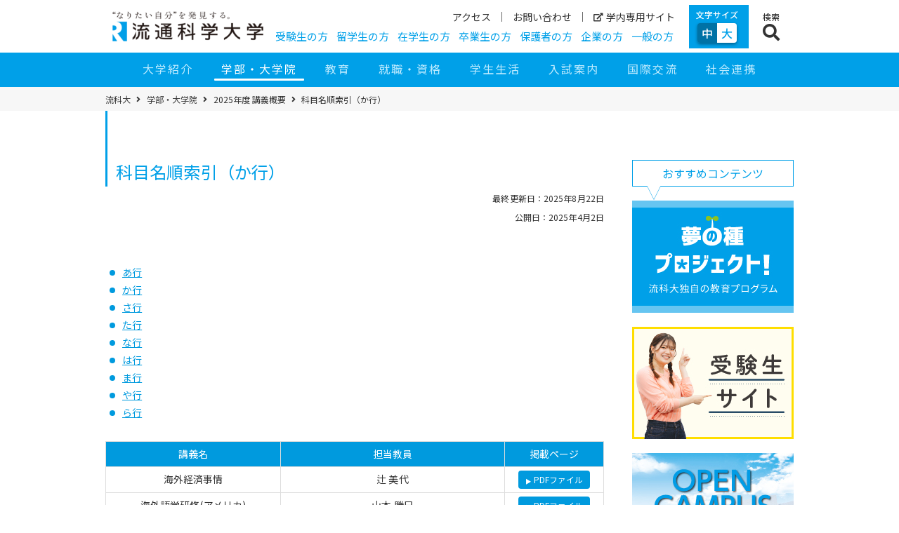

--- FILE ---
content_type: text/html; charset=UTF-8
request_url: https://www.umds.ac.jp/academics/syllabus/subject-k/
body_size: 35988
content:
<!doctype html>
<html dir="ltr" lang="ja" prefix="og: https://ogp.me/ns#">

<head>
  <meta charset="UTF-8">
  <meta content="IE=edge" http-equiv="X-UA-Compatible">
    <meta name="viewport" content="width=device-width,user-scalable=no,maximum-scale=1">
  <meta name="format-detection" content="telephone=no">

  <title>科目名順索引（か行） - 流通科学大学</title>

		<!-- All in One SEO 4.9.1.1 - aioseo.com -->
	<meta name="description" content="あ行 か行 さ行 た行 な行 は行 ま行 や行 ら行 講義名 担当教員 掲載ページ 海外経済事情 辻 美代 P" />
	<meta name="robots" content="max-image-preview:large" />
	<link rel="canonical" href="https://www.umds.ac.jp/academics/syllabus/subject-k/" />
	<meta name="generator" content="All in One SEO (AIOSEO) 4.9.1.1" />
		<meta property="og:locale" content="ja_JP" />
		<meta property="og:site_name" content="流通科学大学 - “なりたい自分”を発見する" />
		<meta property="og:type" content="website" />
		<meta property="og:title" content="科目名順索引（か行） - 流通科学大学" />
		<meta property="og:description" content="あ行 か行 さ行 た行 な行 は行 ま行 や行 ら行 講義名 担当教員 掲載ページ 海外経済事情 辻 美代 P" />
		<meta property="og:url" content="https://www.umds.ac.jp/academics/syllabus/subject-k/" />
		<meta property="og:image" content="https://www.umds.ac.jp/wp-content/uploads/logo.png" />
		<meta property="og:image:secure_url" content="https://www.umds.ac.jp/wp-content/uploads/logo.png" />
		<meta property="og:image:width" content="645" />
		<meta property="og:image:height" content="132" />
		<meta name="twitter:card" content="summary" />
		<meta name="twitter:title" content="科目名順索引（か行） - 流通科学大学" />
		<meta name="twitter:description" content="あ行 か行 さ行 た行 な行 は行 ま行 や行 ら行 講義名 担当教員 掲載ページ 海外経済事情 辻 美代 P" />
		<meta name="twitter:image" content="https://www.umds.ac.jp/wp-content/uploads/logo.png" />
		<script type="application/ld+json" class="aioseo-schema">
			{"@context":"https:\/\/schema.org","@graph":[{"@type":"BreadcrumbList","@id":"https:\/\/www.umds.ac.jp\/academics\/syllabus\/subject-k\/#breadcrumblist","itemListElement":[{"@type":"ListItem","@id":"https:\/\/www.umds.ac.jp#listItem","position":1,"name":"Home","item":"https:\/\/www.umds.ac.jp","nextItem":{"@type":"ListItem","@id":"https:\/\/www.umds.ac.jp\/academics\/#listItem","name":"\u5b66\u90e8\u30fb\u5927\u5b66\u9662"}},{"@type":"ListItem","@id":"https:\/\/www.umds.ac.jp\/academics\/#listItem","position":2,"name":"\u5b66\u90e8\u30fb\u5927\u5b66\u9662","item":"https:\/\/www.umds.ac.jp\/academics\/","nextItem":{"@type":"ListItem","@id":"https:\/\/www.umds.ac.jp\/academics\/syllabus\/#listItem","name":"2025\u5e74\u5ea6 \u8b1b\u7fa9\u6982\u8981"},"previousItem":{"@type":"ListItem","@id":"https:\/\/www.umds.ac.jp#listItem","name":"Home"}},{"@type":"ListItem","@id":"https:\/\/www.umds.ac.jp\/academics\/syllabus\/#listItem","position":3,"name":"2025\u5e74\u5ea6 \u8b1b\u7fa9\u6982\u8981","item":"https:\/\/www.umds.ac.jp\/academics\/syllabus\/","nextItem":{"@type":"ListItem","@id":"https:\/\/www.umds.ac.jp\/academics\/syllabus\/subject-k\/#listItem","name":"\u79d1\u76ee\u540d\u9806\u7d22\u5f15\uff08\u304b\u884c\uff09"},"previousItem":{"@type":"ListItem","@id":"https:\/\/www.umds.ac.jp\/academics\/#listItem","name":"\u5b66\u90e8\u30fb\u5927\u5b66\u9662"}},{"@type":"ListItem","@id":"https:\/\/www.umds.ac.jp\/academics\/syllabus\/subject-k\/#listItem","position":4,"name":"\u79d1\u76ee\u540d\u9806\u7d22\u5f15\uff08\u304b\u884c\uff09","previousItem":{"@type":"ListItem","@id":"https:\/\/www.umds.ac.jp\/academics\/syllabus\/#listItem","name":"2025\u5e74\u5ea6 \u8b1b\u7fa9\u6982\u8981"}}]},{"@type":"Organization","@id":"https:\/\/www.umds.ac.jp\/#organization","name":"\u6d41\u901a\u79d1\u5b66\u5927\u5b66","description":"\u201c\u306a\u308a\u305f\u3044\u81ea\u5206\u201d\u3092\u767a\u898b\u3059\u308b","url":"https:\/\/www.umds.ac.jp\/","logo":{"@type":"ImageObject","url":"https:\/\/www.umds.ac.jp\/wp-content\/uploads\/logo.png","@id":"https:\/\/www.umds.ac.jp\/academics\/syllabus\/subject-k\/#organizationLogo","width":645,"height":132,"caption":"\u306a\u308a\u305f\u3044\u81ea\u5206\u3092\u767a\u898b\u3059\u308b \u6d41\u901a\u79d1\u5b66\u5927\u5b66"},"image":{"@id":"https:\/\/www.umds.ac.jp\/academics\/syllabus\/subject-k\/#organizationLogo"}},{"@type":"WebPage","@id":"https:\/\/www.umds.ac.jp\/academics\/syllabus\/subject-k\/#webpage","url":"https:\/\/www.umds.ac.jp\/academics\/syllabus\/subject-k\/","name":"\u79d1\u76ee\u540d\u9806\u7d22\u5f15\uff08\u304b\u884c\uff09 - \u6d41\u901a\u79d1\u5b66\u5927\u5b66","description":"\u3042\u884c \u304b\u884c \u3055\u884c \u305f\u884c \u306a\u884c \u306f\u884c \u307e\u884c \u3084\u884c \u3089\u884c \u8b1b\u7fa9\u540d \u62c5\u5f53\u6559\u54e1 \u63b2\u8f09\u30da\u30fc\u30b8 \u6d77\u5916\u7d4c\u6e08\u4e8b\u60c5 \u8fbb \u7f8e\u4ee3 P","inLanguage":"ja","isPartOf":{"@id":"https:\/\/www.umds.ac.jp\/#website"},"breadcrumb":{"@id":"https:\/\/www.umds.ac.jp\/academics\/syllabus\/subject-k\/#breadcrumblist"},"datePublished":"2025-04-02T09:00:58+09:00","dateModified":"2025-08-22T15:37:47+09:00"},{"@type":"WebSite","@id":"https:\/\/www.umds.ac.jp\/#website","url":"https:\/\/www.umds.ac.jp\/","name":"\u6d41\u901a\u79d1\u5b66\u5927\u5b66","description":"\u201c\u306a\u308a\u305f\u3044\u81ea\u5206\u201d\u3092\u767a\u898b\u3059\u308b","inLanguage":"ja","publisher":{"@id":"https:\/\/www.umds.ac.jp\/#organization"}}]}
		</script>
		<!-- All in One SEO -->

<link rel='dns-prefetch' href='//ajax.googleapis.com' />
<link rel='dns-prefetch' href='//use.fontawesome.com' />
<style id='wp-img-auto-sizes-contain-inline-css' type='text/css'>
img:is([sizes=auto i],[sizes^="auto," i]){contain-intrinsic-size:3000px 1500px}
/*# sourceURL=wp-img-auto-sizes-contain-inline-css */
</style>
<style id='wp-block-library-inline-css' type='text/css'>
:root{--wp-block-synced-color:#7a00df;--wp-block-synced-color--rgb:122,0,223;--wp-bound-block-color:var(--wp-block-synced-color);--wp-editor-canvas-background:#ddd;--wp-admin-theme-color:#007cba;--wp-admin-theme-color--rgb:0,124,186;--wp-admin-theme-color-darker-10:#006ba1;--wp-admin-theme-color-darker-10--rgb:0,107,160.5;--wp-admin-theme-color-darker-20:#005a87;--wp-admin-theme-color-darker-20--rgb:0,90,135;--wp-admin-border-width-focus:2px}@media (min-resolution:192dpi){:root{--wp-admin-border-width-focus:1.5px}}.wp-element-button{cursor:pointer}:root .has-very-light-gray-background-color{background-color:#eee}:root .has-very-dark-gray-background-color{background-color:#313131}:root .has-very-light-gray-color{color:#eee}:root .has-very-dark-gray-color{color:#313131}:root .has-vivid-green-cyan-to-vivid-cyan-blue-gradient-background{background:linear-gradient(135deg,#00d084,#0693e3)}:root .has-purple-crush-gradient-background{background:linear-gradient(135deg,#34e2e4,#4721fb 50%,#ab1dfe)}:root .has-hazy-dawn-gradient-background{background:linear-gradient(135deg,#faaca8,#dad0ec)}:root .has-subdued-olive-gradient-background{background:linear-gradient(135deg,#fafae1,#67a671)}:root .has-atomic-cream-gradient-background{background:linear-gradient(135deg,#fdd79a,#004a59)}:root .has-nightshade-gradient-background{background:linear-gradient(135deg,#330968,#31cdcf)}:root .has-midnight-gradient-background{background:linear-gradient(135deg,#020381,#2874fc)}:root{--wp--preset--font-size--normal:16px;--wp--preset--font-size--huge:42px}.has-regular-font-size{font-size:1em}.has-larger-font-size{font-size:2.625em}.has-normal-font-size{font-size:var(--wp--preset--font-size--normal)}.has-huge-font-size{font-size:var(--wp--preset--font-size--huge)}.has-text-align-center{text-align:center}.has-text-align-left{text-align:left}.has-text-align-right{text-align:right}.has-fit-text{white-space:nowrap!important}#end-resizable-editor-section{display:none}.aligncenter{clear:both}.items-justified-left{justify-content:flex-start}.items-justified-center{justify-content:center}.items-justified-right{justify-content:flex-end}.items-justified-space-between{justify-content:space-between}.screen-reader-text{border:0;clip-path:inset(50%);height:1px;margin:-1px;overflow:hidden;padding:0;position:absolute;width:1px;word-wrap:normal!important}.screen-reader-text:focus{background-color:#ddd;clip-path:none;color:#444;display:block;font-size:1em;height:auto;left:5px;line-height:normal;padding:15px 23px 14px;text-decoration:none;top:5px;width:auto;z-index:100000}html :where(.has-border-color){border-style:solid}html :where([style*=border-top-color]){border-top-style:solid}html :where([style*=border-right-color]){border-right-style:solid}html :where([style*=border-bottom-color]){border-bottom-style:solid}html :where([style*=border-left-color]){border-left-style:solid}html :where([style*=border-width]){border-style:solid}html :where([style*=border-top-width]){border-top-style:solid}html :where([style*=border-right-width]){border-right-style:solid}html :where([style*=border-bottom-width]){border-bottom-style:solid}html :where([style*=border-left-width]){border-left-style:solid}html :where(img[class*=wp-image-]){height:auto;max-width:100%}:where(figure){margin:0 0 1em}html :where(.is-position-sticky){--wp-admin--admin-bar--position-offset:var(--wp-admin--admin-bar--height,0px)}@media screen and (max-width:600px){html :where(.is-position-sticky){--wp-admin--admin-bar--position-offset:0px}}

/*# sourceURL=wp-block-library-inline-css */
</style><style id='global-styles-inline-css' type='text/css'>
:root{--wp--preset--aspect-ratio--square: 1;--wp--preset--aspect-ratio--4-3: 4/3;--wp--preset--aspect-ratio--3-4: 3/4;--wp--preset--aspect-ratio--3-2: 3/2;--wp--preset--aspect-ratio--2-3: 2/3;--wp--preset--aspect-ratio--16-9: 16/9;--wp--preset--aspect-ratio--9-16: 9/16;--wp--preset--color--black: #000000;--wp--preset--color--cyan-bluish-gray: #abb8c3;--wp--preset--color--white: #ffffff;--wp--preset--color--pale-pink: #f78da7;--wp--preset--color--vivid-red: #cf2e2e;--wp--preset--color--luminous-vivid-orange: #ff6900;--wp--preset--color--luminous-vivid-amber: #fcb900;--wp--preset--color--light-green-cyan: #7bdcb5;--wp--preset--color--vivid-green-cyan: #00d084;--wp--preset--color--pale-cyan-blue: #8ed1fc;--wp--preset--color--vivid-cyan-blue: #0693e3;--wp--preset--color--vivid-purple: #9b51e0;--wp--preset--gradient--vivid-cyan-blue-to-vivid-purple: linear-gradient(135deg,rgb(6,147,227) 0%,rgb(155,81,224) 100%);--wp--preset--gradient--light-green-cyan-to-vivid-green-cyan: linear-gradient(135deg,rgb(122,220,180) 0%,rgb(0,208,130) 100%);--wp--preset--gradient--luminous-vivid-amber-to-luminous-vivid-orange: linear-gradient(135deg,rgb(252,185,0) 0%,rgb(255,105,0) 100%);--wp--preset--gradient--luminous-vivid-orange-to-vivid-red: linear-gradient(135deg,rgb(255,105,0) 0%,rgb(207,46,46) 100%);--wp--preset--gradient--very-light-gray-to-cyan-bluish-gray: linear-gradient(135deg,rgb(238,238,238) 0%,rgb(169,184,195) 100%);--wp--preset--gradient--cool-to-warm-spectrum: linear-gradient(135deg,rgb(74,234,220) 0%,rgb(151,120,209) 20%,rgb(207,42,186) 40%,rgb(238,44,130) 60%,rgb(251,105,98) 80%,rgb(254,248,76) 100%);--wp--preset--gradient--blush-light-purple: linear-gradient(135deg,rgb(255,206,236) 0%,rgb(152,150,240) 100%);--wp--preset--gradient--blush-bordeaux: linear-gradient(135deg,rgb(254,205,165) 0%,rgb(254,45,45) 50%,rgb(107,0,62) 100%);--wp--preset--gradient--luminous-dusk: linear-gradient(135deg,rgb(255,203,112) 0%,rgb(199,81,192) 50%,rgb(65,88,208) 100%);--wp--preset--gradient--pale-ocean: linear-gradient(135deg,rgb(255,245,203) 0%,rgb(182,227,212) 50%,rgb(51,167,181) 100%);--wp--preset--gradient--electric-grass: linear-gradient(135deg,rgb(202,248,128) 0%,rgb(113,206,126) 100%);--wp--preset--gradient--midnight: linear-gradient(135deg,rgb(2,3,129) 0%,rgb(40,116,252) 100%);--wp--preset--font-size--small: 13px;--wp--preset--font-size--medium: 20px;--wp--preset--font-size--large: 36px;--wp--preset--font-size--x-large: 42px;--wp--preset--spacing--20: 0.44rem;--wp--preset--spacing--30: 0.67rem;--wp--preset--spacing--40: 1rem;--wp--preset--spacing--50: 1.5rem;--wp--preset--spacing--60: 2.25rem;--wp--preset--spacing--70: 3.38rem;--wp--preset--spacing--80: 5.06rem;--wp--preset--shadow--natural: 6px 6px 9px rgba(0, 0, 0, 0.2);--wp--preset--shadow--deep: 12px 12px 50px rgba(0, 0, 0, 0.4);--wp--preset--shadow--sharp: 6px 6px 0px rgba(0, 0, 0, 0.2);--wp--preset--shadow--outlined: 6px 6px 0px -3px rgb(255, 255, 255), 6px 6px rgb(0, 0, 0);--wp--preset--shadow--crisp: 6px 6px 0px rgb(0, 0, 0);}:where(.is-layout-flex){gap: 0.5em;}:where(.is-layout-grid){gap: 0.5em;}body .is-layout-flex{display: flex;}.is-layout-flex{flex-wrap: wrap;align-items: center;}.is-layout-flex > :is(*, div){margin: 0;}body .is-layout-grid{display: grid;}.is-layout-grid > :is(*, div){margin: 0;}:where(.wp-block-columns.is-layout-flex){gap: 2em;}:where(.wp-block-columns.is-layout-grid){gap: 2em;}:where(.wp-block-post-template.is-layout-flex){gap: 1.25em;}:where(.wp-block-post-template.is-layout-grid){gap: 1.25em;}.has-black-color{color: var(--wp--preset--color--black) !important;}.has-cyan-bluish-gray-color{color: var(--wp--preset--color--cyan-bluish-gray) !important;}.has-white-color{color: var(--wp--preset--color--white) !important;}.has-pale-pink-color{color: var(--wp--preset--color--pale-pink) !important;}.has-vivid-red-color{color: var(--wp--preset--color--vivid-red) !important;}.has-luminous-vivid-orange-color{color: var(--wp--preset--color--luminous-vivid-orange) !important;}.has-luminous-vivid-amber-color{color: var(--wp--preset--color--luminous-vivid-amber) !important;}.has-light-green-cyan-color{color: var(--wp--preset--color--light-green-cyan) !important;}.has-vivid-green-cyan-color{color: var(--wp--preset--color--vivid-green-cyan) !important;}.has-pale-cyan-blue-color{color: var(--wp--preset--color--pale-cyan-blue) !important;}.has-vivid-cyan-blue-color{color: var(--wp--preset--color--vivid-cyan-blue) !important;}.has-vivid-purple-color{color: var(--wp--preset--color--vivid-purple) !important;}.has-black-background-color{background-color: var(--wp--preset--color--black) !important;}.has-cyan-bluish-gray-background-color{background-color: var(--wp--preset--color--cyan-bluish-gray) !important;}.has-white-background-color{background-color: var(--wp--preset--color--white) !important;}.has-pale-pink-background-color{background-color: var(--wp--preset--color--pale-pink) !important;}.has-vivid-red-background-color{background-color: var(--wp--preset--color--vivid-red) !important;}.has-luminous-vivid-orange-background-color{background-color: var(--wp--preset--color--luminous-vivid-orange) !important;}.has-luminous-vivid-amber-background-color{background-color: var(--wp--preset--color--luminous-vivid-amber) !important;}.has-light-green-cyan-background-color{background-color: var(--wp--preset--color--light-green-cyan) !important;}.has-vivid-green-cyan-background-color{background-color: var(--wp--preset--color--vivid-green-cyan) !important;}.has-pale-cyan-blue-background-color{background-color: var(--wp--preset--color--pale-cyan-blue) !important;}.has-vivid-cyan-blue-background-color{background-color: var(--wp--preset--color--vivid-cyan-blue) !important;}.has-vivid-purple-background-color{background-color: var(--wp--preset--color--vivid-purple) !important;}.has-black-border-color{border-color: var(--wp--preset--color--black) !important;}.has-cyan-bluish-gray-border-color{border-color: var(--wp--preset--color--cyan-bluish-gray) !important;}.has-white-border-color{border-color: var(--wp--preset--color--white) !important;}.has-pale-pink-border-color{border-color: var(--wp--preset--color--pale-pink) !important;}.has-vivid-red-border-color{border-color: var(--wp--preset--color--vivid-red) !important;}.has-luminous-vivid-orange-border-color{border-color: var(--wp--preset--color--luminous-vivid-orange) !important;}.has-luminous-vivid-amber-border-color{border-color: var(--wp--preset--color--luminous-vivid-amber) !important;}.has-light-green-cyan-border-color{border-color: var(--wp--preset--color--light-green-cyan) !important;}.has-vivid-green-cyan-border-color{border-color: var(--wp--preset--color--vivid-green-cyan) !important;}.has-pale-cyan-blue-border-color{border-color: var(--wp--preset--color--pale-cyan-blue) !important;}.has-vivid-cyan-blue-border-color{border-color: var(--wp--preset--color--vivid-cyan-blue) !important;}.has-vivid-purple-border-color{border-color: var(--wp--preset--color--vivid-purple) !important;}.has-vivid-cyan-blue-to-vivid-purple-gradient-background{background: var(--wp--preset--gradient--vivid-cyan-blue-to-vivid-purple) !important;}.has-light-green-cyan-to-vivid-green-cyan-gradient-background{background: var(--wp--preset--gradient--light-green-cyan-to-vivid-green-cyan) !important;}.has-luminous-vivid-amber-to-luminous-vivid-orange-gradient-background{background: var(--wp--preset--gradient--luminous-vivid-amber-to-luminous-vivid-orange) !important;}.has-luminous-vivid-orange-to-vivid-red-gradient-background{background: var(--wp--preset--gradient--luminous-vivid-orange-to-vivid-red) !important;}.has-very-light-gray-to-cyan-bluish-gray-gradient-background{background: var(--wp--preset--gradient--very-light-gray-to-cyan-bluish-gray) !important;}.has-cool-to-warm-spectrum-gradient-background{background: var(--wp--preset--gradient--cool-to-warm-spectrum) !important;}.has-blush-light-purple-gradient-background{background: var(--wp--preset--gradient--blush-light-purple) !important;}.has-blush-bordeaux-gradient-background{background: var(--wp--preset--gradient--blush-bordeaux) !important;}.has-luminous-dusk-gradient-background{background: var(--wp--preset--gradient--luminous-dusk) !important;}.has-pale-ocean-gradient-background{background: var(--wp--preset--gradient--pale-ocean) !important;}.has-electric-grass-gradient-background{background: var(--wp--preset--gradient--electric-grass) !important;}.has-midnight-gradient-background{background: var(--wp--preset--gradient--midnight) !important;}.has-small-font-size{font-size: var(--wp--preset--font-size--small) !important;}.has-medium-font-size{font-size: var(--wp--preset--font-size--medium) !important;}.has-large-font-size{font-size: var(--wp--preset--font-size--large) !important;}.has-x-large-font-size{font-size: var(--wp--preset--font-size--x-large) !important;}
/*# sourceURL=global-styles-inline-css */
</style>

<style id='classic-theme-styles-inline-css' type='text/css'>
/*! This file is auto-generated */
.wp-block-button__link{color:#fff;background-color:#32373c;border-radius:9999px;box-shadow:none;text-decoration:none;padding:calc(.667em + 2px) calc(1.333em + 2px);font-size:1.125em}.wp-block-file__button{background:#32373c;color:#fff;text-decoration:none}
/*# sourceURL=/wp-includes/css/classic-themes.min.css */
</style>
<link rel='stylesheet' id='contact-form-7-css' href='https://www.umds.ac.jp/wp-content/cache/autoptimize/autoptimize_single_64ac31699f5326cb3c76122498b76f66.php?ver=6.1.4' type='text/css' media='all' />
<link rel='stylesheet' id='cf7msm_styles-css' href='https://www.umds.ac.jp/wp-content/cache/autoptimize/autoptimize_single_f78f924cf50c6ee6f499e3bcf81d7469.php?ver=4.5' type='text/css' media='all' />
<link rel='stylesheet' id='whats-new-style-css' href='https://www.umds.ac.jp/wp-content/cache/autoptimize/autoptimize_single_37a70acf29d91f5cfc985b1c80ae1d0f.php?ver=2.0.2' type='text/css' media='all' />
<link rel='stylesheet' id='fontawesome-css' href='https://use.fontawesome.com/releases/v5.7.2/css/all.css?ver=5.7.2' type='text/css' media='all' />
<link rel='stylesheet' id='reset-css' href='https://www.umds.ac.jp/wp-content/cache/autoptimize/autoptimize_single_214890880698fde2375a799eccf1cd4c.php?ver=0.0.31' type='text/css' media='all' />
<link rel='stylesheet' id='decoration-css' href='https://www.umds.ac.jp/wp-content/cache/autoptimize/autoptimize_single_a921b78f25c8e7026969791e5b7e9e8e.php?ver=0.0.31' type='text/css' media='all' />
<link rel='stylesheet' id='accordion-css' href='https://www.umds.ac.jp/wp-content/cache/autoptimize/autoptimize_single_ec8ce3cf7a1315c051104da98d9deb2d.php?ver=0.0.31' type='text/css' media='all' />
<link rel='stylesheet' id='main-css' href='https://www.umds.ac.jp/wp-content/cache/autoptimize/autoptimize_single_d7fc0014072f2744f39aa50a044e0466.php?ver=0.0.31' type='text/css' media='all' />
<link rel='stylesheet' id='top2024-css' href='https://www.umds.ac.jp/wp-content/cache/autoptimize/autoptimize_single_8c207453d7ee36cad1b321f3ce1e1cd9.php?ver=0.0.31' type='text/css' media='all' />
<link rel='stylesheet' id='guardian-css' href='https://www.umds.ac.jp/wp-content/cache/autoptimize/autoptimize_single_d89ca238793335af185c4a7ffa55193d.php?ver=0.0.31' type='text/css' media='all' />
<link rel='stylesheet' id='drawer-css' href='https://www.umds.ac.jp/wp-content/themes/umds/assets/js/common/drawer.min.css?ver=3.2.1' type='text/css' media='all' />
<link rel='stylesheet' id='fixed_btn-css' href='https://www.umds.ac.jp/wp-content/cache/autoptimize/autoptimize_single_e61380cf6d4e99cb735cd20036eee41f.php?ver=0.0.31' type='text/css' media='all' />
<link rel='stylesheet' id='bnr-deco-css' href='https://www.umds.ac.jp/wp-content/cache/autoptimize/autoptimize_single_8a7b71ba1f122b02eab3e69b6d1ae69c.php?ver=0.0.31' type='text/css' media='all' />
<link rel='stylesheet' id='tab-css' href='https://www.umds.ac.jp/wp-content/cache/autoptimize/autoptimize_single_da688903a435ec9f5d75c97e44000c90.php?ver=0.0.31' type='text/css' media='all' />
<link rel='stylesheet' id='style-css' href='https://www.umds.ac.jp/wp-content/cache/autoptimize/autoptimize_single_01fa3aeb241b880dc89e100adb3c4a49.php?ver=0.0.31' type='text/css' media='all' />
<link rel='stylesheet' id='print-style-css' href='https://www.umds.ac.jp/wp-content/cache/autoptimize/autoptimize_single_04488fec1cda9cbdc9a2efc3eb6e36c8.php?ver=0.0.31' type='text/css' media='print' />
<script type="text/javascript" src="https://ajax.googleapis.com/ajax/libs/jquery/3.4.1/jquery.min.js?ver=3.4.1" id="jquery-cdn-js"></script>
<!-- Google tag (gtag.js) -->
<script async src="https://www.googletagmanager.com/gtag/js?id=G-P8S0GEZ98L"></script>
<script>
  window.dataLayer = window.dataLayer || [];
  function gtag(){dataLayer.push(arguments);}
  gtag('js', new Date());

  gtag('config', 'G-P8S0GEZ98L');
</script>
<!--End Google tag (gtag.js) -->

<!-- Google Tag Manager OC2502-->
<script>(function(w,d,s,l,i){w[l]=w[l]||[];w[l].push({'gtm.start':
new Date().getTime(),event:'gtm.js'});var f=d.getElementsByTagName(s)[0],
j=d.createElement(s),dl=l!='dataLayer'?'&l='+l:'';j.async=true;j.src=
'https://www.googletagmanager.com/gtm.js?id='+i+dl;f.parentNode.insertBefore(j,f);
})(window,document,'script','dataLayer','GTM-P9KGD7FT');</script>
<!-- End Google Tag Manager -->

<!-- Google Tag Manager Nyushi -->
<script>(function(w,d,s,l,i){w[l]=w[l]||[];w[l].push({'gtm.start':
new Date().getTime(),event:'gtm.js'});var f=d.getElementsByTagName(s)[0],
j=d.createElement(s),dl=l!='dataLayer'?'&l='+l:'';j.async=true;j.src=
'https://www.googletagmanager.com/gtm.js?id='+i+dl;f.parentNode.insertBefore(j,f);
})(window,document,'script','dataLayer','GTM-M5VZTJT');</script>
<!-- End Google Tag Manager Nyushi -->

<!-- Google Tag Manager DCC -->
<script>(function(w,d,s,l,i){w[l]=w[l]||[];w[l].push({'gtm.start':
new Date().getTime(),event:'gtm.js'});var f=d.getElementsByTagName(s)[0],
j=d.createElement(s),dl=l!='dataLayer'?'&l='+l:'';j.async=true;j.src=
'https://www.googletagmanager.com/gtm.js?id='+i+dl;f.parentNode.insertBefore(j,f);
})(window,document,'script','dataLayer','GTM-55BKR42');</script>
<!-- End Google Tag Manager DCC -->

<!-- Google タグマネージャー DCC -->
<meta name="google-site-verification" content="xKIRV1i_1QDc2qou_21KT0LQVc5ET5kUWiz4LPaFVfs" />

<script type="application/ld+json">{"@context":"https://schema.org","@type":"BreadcrumbList","itemListElement":[{"@type":"ListItem","position":1,"item":{"@id":"https://www.umds.ac.jp","name":"流通科学大学"}},{"@type":"ListItem","position":2,"item":{"@id":"https://www.umds.ac.jp/academics/","name":"学部・大学院"}},{"@type":"ListItem","position":3,"item":{"@id":"https://www.umds.ac.jp/academics/syllabus/","name":"2025年度 講義概要"}},{"@type":"ListItem","position":4,"item":{"@id":"https://www.umds.ac.jp/academics/syllabus/subject-k/","name":"科目名順索引（か行）"}}]}</script><script type="application/ld+json">{"@context":"https://schema.org","@type":"EducationalOrganization","name":"流通科学大学","url":"https://www.umds.ac.jp/","logo":"https://www.umds.ac.jp/wp-content/uploads/logo.png","sameAs":["https://www.facebook.com/ryukadai","https://twitter.com/ryuka_dai","https://www.instagram.com/ryukadai/","https://www.youtube.com/user/RyutsuKagakuDaigaku"]}</script><script type="application/ld+json">{"@context":"https://schema.org","@type":"SiteNavigationElement","name":["大学紹介","学部・大学院","教育","就職・資格","学生生活","入試案内","国際交流","社会連携"],"url":["https://www.umds.ac.jp/about/","https://www.umds.ac.jp/academics/","https://www.umds.ac.jp/facility/","https://www.umds.ac.jp/career/","https://www.umds.ac.jp/campus-life/","https://www.umds.ac.jp/admission/","https://www.umds.ac.jp/international/","https://www.umds.ac.jp/social/"]}</script><link rel="icon" href="https://www.umds.ac.jp/wp-content/uploads/cropped-favicon-32x32.png" sizes="32x32" />
<link rel="icon" href="https://www.umds.ac.jp/wp-content/uploads/cropped-favicon-192x192.png" sizes="192x192" />
<link rel="apple-touch-icon" href="https://www.umds.ac.jp/wp-content/uploads/cropped-favicon-180x180.png" />
<meta name="msapplication-TileImage" content="https://www.umds.ac.jp/wp-content/uploads/cropped-favicon-270x270.png" />
</head>

  <body class="wp-singular page-template-default page page-id-21605 page-child parent-pageid-21557 wp-custom-logo wp-theme-umds sizeM drawer drawer--right"><!-- Google tag (gtag.js) -->
<script async src="https://www.googletagmanager.com/gtag/js?id=G-P8S0GEZ98L"></script>
<script>
  window.dataLayer = window.dataLayer || [];
  function gtag(){dataLayer.push(arguments);}
  gtag('js', new Date());

  gtag('config', 'G-P8S0GEZ98L');
</script>
<!--End Google tag (gtag.js) -->

<!-- Google Tag Manager (noscript) OC2502-->
<noscript><iframe src="https://www.googletagmanager.com/ns.html?id=GTM-P9KGD7FT"
height="0" width="0" style="display:none;visibility:hidden"></iframe></noscript>
<!-- End Google Tag Manager (noscript) -->

<!-- Google Tag Manager (noscript)  Nyushi -->
<noscript><iframe src="https://www.googletagmanager.com/ns.html?id=GTM-M5VZTJT"
height="0" width="0" style="display:none;visibility:hidden"></iframe></noscript>
<!-- End Google Tag Manager (noscript) Nyushi -->

<!-- Google Tag Manager (noscript) DCC -->
<noscript><iframe src="https://www.googletagmanager.com/ns.html?id=GTM-55BKR42"
height="0" width="0" style="display:none;visibility:hidden"></iframe></noscript>
<!-- End Google Tag Manager (noscript) DCC -->

<!-- Google tag (gtag.js) GA4 -->
<script async src="https://www.googletagmanager.com/gtag/js?id=G-K3KLTJWHZD"></script>
<script>
  window.dataLayer = window.dataLayer || [];
  function gtag(){dataLayer.push(arguments);}
  gtag('js', new Date());

  gtag('config', 'G-K3KLTJWHZD');
</script>
      
<script id="tagjs" type="text/javascript">
  (function () {
    var tagjs = document.createElement("script");
    var s = document.getElementsByTagName("script")[0];
    tagjs.async = true;
    tagjs.src = "//s.yjtag.jp/tag.js#site=xS8dJUi";
    s.parentNode.insertBefore(tagjs, s);
  }());
</script>
<noscript>
  <iframe src="//b.yjtag.jp/iframe?c=xS8dJUi" width="1" height="1" frameborder="0" scrolling="no" marginheight="0" marginwidth="0"></iframe>
</noscript>

<script type="text/javascript">
        window._pt_lt = new Date().getTime();
        window._pt_sp_2 = [];
        _pt_sp_2.push('setAccount,7f61a3c2');
        var _protocol = (("https:" == document.location.protocol) ? " https://" : " http://");
        (function() {
            var atag = document.createElement('script'); atag.type = 'text/javascript'; atag.async = true;
            atag.src = _protocol + 'js.ptengine.jp/pta.js';
            var s = document.getElementsByTagName('script')[0];
            s.parentNode.insertBefore(atag, s);
        })();
</script>


        <a class="skip-link screen-reader-text" href="#title-area">コンテンツへ移動</a>
    <noscript>
      <p>当サイトではJavaScriptを使用しています。<br>
        JavaScriptの使用を有効にしていない場合は、一部の機能が正確に動作しない恐れがあります。<br>
        お手数ですがJavaScriptの使用を有効にしてください。</p>
    </noscript>
    <header id="header">
      <div id="utility-area">
        <div class="wrap">
          <h1><a href="https://www.umds.ac.jp/"
              title="流通科学大学のトップページへ移動する" rel="home">
              <img width="300" height="61" src="https://www.umds.ac.jp/wp-content/uploads/logo-300x61.png" class="attachment-medium size-medium" alt="流通科学大学のロゴ画像" sizes="(min-width: 600px) calc(235px - 20px), calc(180px - 20px)" decoding="async" srcset="https://www.umds.ac.jp/wp-content/uploads/logo-300x61.png 300w, https://www.umds.ac.jp/wp-content/uploads/logo.png 645w" />            </a></h1>
          <nav id="nav-sub" class="clearfix vpc" aria-label="ヘッダーナビゲーション">
            <ul id="menu-%e3%82%a2%e3%82%af%e3%82%b7%e3%83%a7%e3%83%b3%e3%83%a1%e3%83%8b%e3%83%a5%e3%83%bc" class="link01"><li id="menu-item-7522" class="menu-item menu-item-7522"><span><a href="https://www.umds.ac.jp/about/campus/access/">アクセス</a></span></li><li id="menu-item-2219" class="menu-item menu-item-2219"><span><a href="https://www.umds.ac.jp/inquiry/">お問い合わせ</a></span></li><li id="menu-item-428" class="menu-item menu-item-428"><span><a target="_blank" rel="bookmark" href="https://cmj.umds.ac.jp/campusweb/"><i class="fas fa-external-link-alt"></i>学内専用サイト</a></span></li></ul><ul id="menu-%e3%83%a6%e3%83%bc%e3%82%b6%e3%83%bc%e3%83%a1%e3%83%8b%e3%83%a5%e3%83%bc" class="link02"><li id="menu-item-78786" class="menu-item menu-item-78786"><span><a href="https://www.umds.ac.jp/admission/">受験生の方</a></span></li><li id="menu-item-233456" class="menu-item menu-item-233456"><span><a href="https://www.umds.ac.jp/overseas-student/">留学生の方</a></span></li><li id="menu-item-323219" class="menu-item menu-item-323219"><span><a href="https://www.umds.ac.jp/current-student/">在学生の方</a></span></li><li id="menu-item-4342" class="menu-item menu-item-4342"><span><a href="https://www.umds.ac.jp/graduate/">卒業生の方</a></span></li><li id="menu-item-4343" class="menu-item menu-item-4343"><span><a href="https://www.umds.ac.jp/guardian/">保護者の方</a></span></li><li id="menu-item-13898" class="menu-item menu-item-13898"><span><a href="https://www.umds.ac.jp/company/">企業の方</a></span></li><li id="menu-item-321384" class="menu-item menu-item-321384"><span><a href="https://www.umds.ac.jp/general-public/">一般の方</a></span></li></ul>          </nav>
          <div class="utility vpc">
            <div class="box fontsize">
              <fieldset>
                <p>文字サイズ</p>
                <div id="fontChange">

                  <input id="sizeM" type="radio" name="font-size" value="sizeM"
                    checked><label for="sizeM">中</label><input id="sizeL"
                    type="radio" name="font-size" value="sizeL" ><label
                    for="sizeL">大</label>
                </div>
              </fieldset>
            </div>
            <!--
<div class="box language">
<button class="btn" type="button" aria-label="言語選択ボタン" aria-expanded="false" aria-controls="language-box">
<span>Language</span>
<i class="fas fa-globe"></i>
</button>
-->
            <!--?php
wp_nav_menu( array(
    'theme_location' => 'language_nav',
    'menu_id' => 'language-box',
    'menu_class' => 'inner',
    'container' => false,
    'item_spacing' => 'discard',
) );
?-->
            <!--/div-->
          </div>
          <div class="search">
            <button class="btn" type="button" aria-label="検索ボタン" aria-expanded="false" aria-controls="search-box">
              <span class="vpc">検索</span>
              <i class="fas fa-search"></i>
            </button>
            <div id="search-box" class="search-box inner">
              <form role="search" method="get" class="searchform" action="https://www.umds.ac.jp/">
<div>
<label>
    <span class="screen-reader-text">検索:</span>
    <input type="search" value="" name="s" title="検索:" placeholder="サイト内検索">
</label>
<input type="submit" value="&#xf002;" aria-label="検索">
</div>
</form>
            </div>
          </div>
          <button id="menu" class="drawer-toggle drawer-hamburger vsp" type="button" aria-label="スマートフォンメニューボタン"
            aria-expanded="false" aria-controls="nav-sp">
            <span class="icon">
              <span></span>
              <span></span>
              <span></span>
              <span></span>
            </span>
            <p class="sp_menu">MENU</p>
          </button>
        </div>
      </div>

      <nav id="nav-global" class="vpc" aria-label="グローバルナビゲーション">
        <div class="wrap"><ul id="gnav" class="menu clearfix"><li id="menu-item-1070" class="menu-item menu-item-1070"><a href="https://www.umds.ac.jp/about/">大学紹介</a></li><li id="menu-item-3331" class="menu-item current-page-ancestor menu-item-3331"><a href="https://www.umds.ac.jp/academics/">学部・大学院</a></li><li id="menu-item-4927" class="menu-item menu-item-4927"><a href="https://www.umds.ac.jp/facility/">教育</a></li><li id="menu-item-3332" class="menu-item menu-item-3332"><a href="https://www.umds.ac.jp/career/">就職・資格</a></li><li id="menu-item-4053" class="menu-item menu-item-4053"><a href="https://www.umds.ac.jp/campus-life/">学生生活</a></li><li id="menu-item-4649" class="menu-item menu-item-4649"><a href="https://www.umds.ac.jp/admission/">入試案内</a></li><li id="menu-item-4668" class="menu-item menu-item-4668"><a href="https://www.umds.ac.jp/international/">国際交流</a></li><li id="menu-item-4928" class="menu-item menu-item-4928"><a href="https://www.umds.ac.jp/social/">社会連携</a></li></ul></div>      </nav>
		
		
          </header>
<div class="container">
<div id="title-area">
<div class="wrap">
<p class="title"><strong>科目名順索引（か行）</strong></p>
</div>
</div>
<nav class="breadcrumb"><div class="wrap"><h2 class="screen-reader-text">パンくずメニュー</h2><!-- Breadcrumb NavXT 7.5.0 -->
<a title="流通科学大学のトップページ" href="https://www.umds.ac.jp" class="home">流科大</a><a title="学部・大学院" href="https://www.umds.ac.jp/academics/" class="post post-page">学部・大学院</a><a title="2025年度 講義概要" href="https://www.umds.ac.jp/academics/syllabus/" class="post post-page">2025年度 講義概要</a>科目名順索引（か行）</div></nav><main class="wrap">
<article>
<div id="edit-area">
<header>
<h2 class="h-02">科目名順索引（か行）</h2>
<p class="update">最終更新日：2025年8月22日</p>
<p class="update">公開日：2025年4月2日</p>
</header>
<section>
<div class="mb-02">
	<ul class="ls-dot">
		<li><a href="https://www.umds.ac.jp/academics/syllabus/subject-a/">あ行</a></li>
		<li><a href="https://www.umds.ac.jp/academics/syllabus/subject-k/">か行</a></li>
		<li><a href="https://www.umds.ac.jp/academics/syllabus/subject-s/">さ行</a></li>
		<li><a href="https://www.umds.ac.jp/academics/syllabus/subject-t/">た行</a></li>
		<li><a href="https://www.umds.ac.jp/academics/syllabus/subject-n/">な行</a></li>
		<li><a href="https://www.umds.ac.jp/academics/syllabus/subject-h/">は行</a></li>
		<li><a href="https://www.umds.ac.jp/academics/syllabus/subject-m/">ま行</a></li>
		<li><a href="https://www.umds.ac.jp/academics/syllabus/subject-y/">や行</a></li>
		<li><a href="https://www.umds.ac.jp/academics/syllabus/subject-r/">ら行</a></li>
	</ul>
</div>
<table class="style-01 w100 tac vam mb-02">
    <tr>
        <th width="35%">講義名</th>
        <th width="45%">担当教員</th>
        <th width="20%">掲載ページ</th>
    </tr>
	<tr>
		<td>海外経済事情</td>
		<td>辻 美代</td>
		<td><p><a href="https://www.umds.ac.jp/wp-content/themes/umds/files/academics/syllabus/25/h697.pdf" class="btn-link">PDFファイル</a></p></td>
	</tr>
	<tr>
		<td>海外語学研修(アメリカ)</td>
		<td>山本 勝巳</td>
		<td><p><a href="https://www.umds.ac.jp/wp-content/themes/umds/files/academics/syllabus/25/h893.pdf" class="btn-link">PDFファイル</a></p></td>
	</tr>
	<tr>
		<td>海外ホスピタリティ研修</td>
		<td>濵田 実</td>
		<td><p><a href="https://www.umds.ac.jp/wp-content/themes/umds/files/academics/syllabus/25/h589.pdf" class="btn-link">PDFファイル</a></p></td>
	</tr>
	<tr>
		<td>海外マーケティング研修/海外流通リテール研修</td>
		<td>秦 洋二、白 貞壬、三浦 玉緒</td>
		<td><p><a href="https://www.umds.ac.jp/wp-content/themes/umds/files/academics/syllabus/25/h576.pdf" class="btn-link">PDFファイル</a></p></td>
	</tr>
	<tr>
		<td>会社法(経営学科)</td>
		<td>河野 総史</td>
		<td><p><a href="https://www.umds.ac.jp/wp-content/themes/umds/files/academics/syllabus/25/h201.pdf" class="btn-link">PDFファイル</a></p></td>
	</tr>
	<tr>
		<td>会社法(マーケティング学科)</td>
		<td>河野 総史</td>
		<td><p><a href="https://www.umds.ac.jp/wp-content/themes/umds/files/academics/syllabus/25/h205.pdf" class="btn-link">PDFファイル</a></p></td>
	</tr>
	<tr>
		<td>カウンセリング</td>
		<td>銅直 優子</td>
		<td><p><a href="https://www.umds.ac.jp/wp-content/themes/umds/files/academics/syllabus/25/h926.pdf" class="btn-link">PDFファイル</a></p></td>
	</tr>
	<tr>
		<td>学習心理学</td>
		<td>池田 曜子</td>
		<td><p><a href="https://www.umds.ac.jp/wp-content/themes/umds/files/academics/syllabus/25/h903.pdf" class="btn-link">PDFファイル</a></p></td>
	</tr>
	<tr>
		<td>カスタマー・サティスファクション論</td>
		<td>伊賀 尚武</td>
		<td><p><a href="https://www.umds.ac.jp/wp-content/themes/umds/files/academics/syllabus/25/h954.pdf" class="btn-link">PDFファイル</a></p></td>
	</tr>
	<tr>
		<td>家族社会学</td>
		<td>水野 英莉</td>
		<td><p><a href="https://www.umds.ac.jp/wp-content/themes/umds/files/academics/syllabus/25/h326.pdf" class="btn-link">PDFファイル</a></p></td>
	</tr>
	<tr>
		<td>課題演習(流通・マーケティング)</td>
		<td>秦 洋二</td>
		<td><p><a href="https://www.umds.ac.jp/wp-content/themes/umds/files/academics/syllabus/25/h76.pdf" class="btn-link">PDFファイル</a></p></td>
	</tr>
	<tr>
		<td>課題演習(経営管理)</td>
		<td>潘 志仁</td>
		<td><p><a href="https://www.umds.ac.jp/wp-content/themes/umds/files/academics/syllabus/25/h165.pdf" class="btn-link">PDFファイル</a></p></td>
	</tr>
	<tr>
		<td>課題演習(ファイナンス)</td>
		<td>森澤 龍也</td>
		<td><p><a href="https://www.umds.ac.jp/wp-content/themes/umds/files/academics/syllabus/25/h83.pdf" class="btn-link">PDFファイル</a></p></td>
	</tr>
	<tr>
		<td>環境経済論</td>
		<td>内山 勝久</td>
		<td><p><a href="https://www.umds.ac.jp/wp-content/themes/umds/files/academics/syllabus/25/h772.pdf" class="btn-link">PDFファイル</a></p></td>
	</tr>
	<tr>
		<td>観光・ホスピタリティ産業論/観光産業論</td>
		<td>金 承珠</td>
		<td><p><a href="https://www.umds.ac.jp/wp-content/themes/umds/files/academics/syllabus/25/h965.pdf" class="btn-link">PDFファイル</a></p></td>
	</tr>
	<tr>
		<td>観光学原論</td>
		<td>西村 典芳</td>
		<td><p><a href="https://www.umds.ac.jp/wp-content/themes/umds/files/academics/syllabus/25/h948.pdf" class="btn-link">PDFファイル</a></p></td>
	</tr>
	<tr>
		<td>観光学原論</td>
		<td>西村 典芳</td>
		<td><p><a href="https://www.umds.ac.jp/wp-content/themes/umds/files/academics/syllabus/25/h949.pdf" class="btn-link">PDFファイル</a></p></td>
	</tr>
	<tr>
		<td>観光コミュニケーションＡ/観光英語Ａ</td>
		<td>中川 典子</td>
		<td><p><a href="https://www.umds.ac.jp/wp-content/themes/umds/files/academics/syllabus/25/h959.pdf" class="btn-link">PDFファイル</a></p></td>
	</tr>
	<tr>
		<td>観光コミュニケーションＢ/観光英語Ｂ</td>
		<td>中川 典子</td>
		<td><p><a href="https://www.umds.ac.jp/wp-content/themes/umds/files/academics/syllabus/25/h960.pdf" class="btn-link">PDFファイル</a></p></td>
	</tr>
	<tr>
		<td>観光産業論</td>
		<td>金 承珠</td>
		<td><p><a href="https://www.umds.ac.jp/wp-content/themes/umds/files/academics/syllabus/25/h964.pdf" class="btn-link">PDFファイル</a></p></td>
	</tr>
	<tr>
		<td>観光事業論</td>
		<td>金 承珠</td>
		<td><p><a href="https://www.umds.ac.jp/wp-content/themes/umds/files/academics/syllabus/25/h950.pdf" class="btn-link">PDFファイル</a></p></td>
	</tr>
	<tr>
		<td>観光施設計画論</td>
		<td>山川 拓也</td>
		<td><p><a href="https://www.umds.ac.jp/wp-content/themes/umds/files/academics/syllabus/25/h977.pdf" class="btn-link">PDFファイル</a></p></td>
	</tr>
	<tr>
		<td>観光社会学</td>
		<td>山川 拓也</td>
		<td><p><a href="https://www.umds.ac.jp/wp-content/themes/umds/files/academics/syllabus/25/h981.pdf" class="btn-link">PDFファイル</a></p></td>
	</tr>
	<tr>
		<td>観光政策論</td>
		<td>金 承珠</td>
		<td><p><a href="https://www.umds.ac.jp/wp-content/themes/umds/files/academics/syllabus/25/h958.pdf" class="btn-link">PDFファイル</a></p></td>
	</tr>
	<tr>
		<td>観光地理学</td>
		<td>山川 拓也</td>
		<td><p><a href="https://www.umds.ac.jp/wp-content/themes/umds/files/academics/syllabus/25/h957.pdf" class="btn-link">PDFファイル</a></p></td>
	</tr>
	<tr>
		<td>観光文化論</td>
		<td>山川 拓也</td>
		<td><p><a href="https://www.umds.ac.jp/wp-content/themes/umds/files/academics/syllabus/25/h531.pdf" class="btn-link">PDFファイル</a></p></td>
	</tr>
	<tr>
		<td>観光文化論/文化観光論</td>
		<td>山川 拓也</td>
		<td><p><a href="https://www.umds.ac.jp/wp-content/themes/umds/files/academics/syllabus/25/h557.pdf" class="btn-link">PDFファイル</a></p></td>
	</tr>
	<tr>
		<td>観光マーケティング論</td>
		<td>金 承珠</td>
		<td><p><a href="https://www.umds.ac.jp/wp-content/themes/umds/files/academics/syllabus/25/h952.pdf" class="btn-link">PDFファイル</a></p></td>
	</tr>
	<tr>
		<td>管理会計論</td>
		<td>早川 翔</td>
		<td><p><a href="https://www.umds.ac.jp/wp-content/themes/umds/files/academics/syllabus/25/h849.pdf" class="btn-link">PDFファイル</a></p></td>
	</tr>
	<tr>
		<td>起業・事業承継論</td>
		<td>岡田 恵実</td>
		<td><p><a href="https://www.umds.ac.jp/wp-content/themes/umds/files/academics/syllabus/25/h936.pdf" class="btn-link">PDFファイル</a></p></td>
	</tr>
	<tr>
		<td>企業会計入門/会計学入門</td>
		<td>来栖 正利、島田 奈美、孫 美灵、早川 翔</td>
		<td><p><a href="https://www.umds.ac.jp/wp-content/themes/umds/files/academics/syllabus/25/h296.pdf" class="btn-link">PDFファイル</a></p></td>
	</tr>
	<tr>
		<td>企業会計入門/会計学入門(2年生以上)</td>
		<td>来栖 正利、島田 奈美、孫 美灵、早川 翔</td>
		<td><p><a href="https://www.umds.ac.jp/wp-content/themes/umds/files/academics/syllabus/25/h213.pdf" class="btn-link">PDFファイル</a></p></td>
	</tr>
	<tr>
		<td>企業文化論</td>
		<td>平井 直樹</td>
		<td><p><a href="https://www.umds.ac.jp/wp-content/themes/umds/files/academics/syllabus/25/h674.pdf" class="btn-link">PDFファイル</a></p></td>
	</tr>
	<tr>
		<td>企業倫理論</td>
		<td>李 東浩</td>
		<td><p><a href="https://www.umds.ac.jp/wp-content/themes/umds/files/academics/syllabus/25/h752.pdf" class="btn-link">PDFファイル</a></p></td>
	</tr>
	<tr>
		<td>企業論(経営学科)</td>
		<td>岡村 俊一郎</td>
		<td><p><a href="https://www.umds.ac.jp/wp-content/themes/umds/files/academics/syllabus/25/h816.pdf" class="btn-link">PDFファイル</a></p></td>
	</tr>
	<tr>
		<td>企業論(マーケティング学科)</td>
		<td>岡村 俊一郎</td>
		<td><p><a href="https://www.umds.ac.jp/wp-content/themes/umds/files/academics/syllabus/25/h810.pdf" class="btn-link">PDFファイル</a></p></td>
	</tr>
	<tr>
		<td>技術開発論</td>
		<td>持田 信治</td>
		<td><p><a href="https://www.umds.ac.jp/wp-content/themes/umds/files/academics/syllabus/25/h837.pdf" class="btn-link">PDFファイル</a></p></td>
	</tr>
	<tr>
		<td>基礎技能Ａ（数的処理Ⅰ）</td>
		<td>富岡 敦基</td>
		<td><p><a href="https://www.umds.ac.jp/wp-content/themes/umds/files/academics/syllabus/25/h102.pdf" class="btn-link">PDFファイル</a></p></td>
	</tr>
	<tr>
		<td>基礎技能Ａ（数的処理Ⅰ）</td>
		<td>富岡 敦基</td>
		<td><p><a href="https://www.umds.ac.jp/wp-content/themes/umds/files/academics/syllabus/25/h103.pdf" class="btn-link">PDFファイル</a></p></td>
	</tr>
	<tr>
		<td>基礎技能Ａ（数的処理Ⅰ）</td>
		<td>富岡 敦基</td>
		<td><p><a href="https://www.umds.ac.jp/wp-content/themes/umds/files/academics/syllabus/25/h117.pdf" class="btn-link">PDFファイル</a></p></td>
	</tr>
	<tr>
		<td>基礎技能Ａ（数的処理Ⅰ）</td>
		<td>富岡 敦基</td>
		<td><p><a href="https://www.umds.ac.jp/wp-content/themes/umds/files/academics/syllabus/25/h119.pdf" class="btn-link">PDFファイル</a></p></td>
	</tr>
	<tr>
		<td>基礎技能Ａ（数的処理Ⅰ）</td>
		<td>富岡 敦基</td>
		<td><p><a href="https://www.umds.ac.jp/wp-content/themes/umds/files/academics/syllabus/25/h123.pdf" class="btn-link">PDFファイル</a></p></td>
	</tr>
	<tr>
		<td>基礎技能Ａ（数的処理Ⅱ）/基礎技能Ｂ（数的処理）</td>
		<td>川合 宏之</td>
		<td><p><a href="https://www.umds.ac.jp/wp-content/themes/umds/files/academics/syllabus/25/h210.pdf" class="btn-link">PDFファイル</a></p></td>
	</tr>
	<tr>
		<td>基礎技能Ａ（数的処理Ⅱ）/基礎技能Ｂ（数的処理）</td>
		<td>川合 宏之</td>
		<td><p><a href="https://www.umds.ac.jp/wp-content/themes/umds/files/academics/syllabus/25/h215.pdf" class="btn-link">PDFファイル</a></p></td>
	</tr>
	<tr>
		<td>基礎技能Ｂ（数的処理Ⅰ）/基礎技能Ｃ（数的処理Ⅰ）</td>
		<td>富岡 敦基</td>
		<td><p><a href="https://www.umds.ac.jp/wp-content/themes/umds/files/academics/syllabus/25/h382.pdf" class="btn-link">PDFファイル</a></p></td>
	</tr>
	<tr>
		<td>基礎技能Ｂ（数的処理Ⅱ・文章理解Ⅱ）/基礎技能Ｃ（数的処理Ⅱ・文章理解Ⅱ）</td>
		<td>富岡 敦基</td>
		<td><p><a href="https://www.umds.ac.jp/wp-content/themes/umds/files/academics/syllabus/25/h510.pdf" class="btn-link">PDFファイル</a></p></td>
	</tr>
	<tr>
		<td>基礎技能Ｂ（自然科学・人文科学）/基礎技能Ｃ（自然科学・人文科学）</td>
		<td>富岡 敦基</td>
		<td><p><a href="https://www.umds.ac.jp/wp-content/themes/umds/files/academics/syllabus/25/h553.pdf" class="btn-link">PDFファイル</a></p></td>
	</tr>
	<tr>
		<td>基礎技能Ｂ（社会科学）/基礎技能Ｃ（社会科学）</td>
		<td>中條 翔汰</td>
		<td><p><a href="https://www.umds.ac.jp/wp-content/themes/umds/files/academics/syllabus/25/h593.pdf" class="btn-link">PDFファイル</a></p></td>
	</tr>
	<tr>
		<td>基礎技能Ｂ（総合）</td>
		<td>富岡 敦基</td>
		<td><p><a href="https://www.umds.ac.jp/wp-content/themes/umds/files/academics/syllabus/25/h694.pdf" class="btn-link">PDFファイル</a></p></td>
	</tr>
	<tr>
		<td>基礎技能Ｂ（文章理解Ⅰ）/基礎技能Ｃ（文章理解Ⅰ）</td>
		<td>富岡 敦基</td>
		<td><p><a href="https://www.umds.ac.jp/wp-content/themes/umds/files/academics/syllabus/25/h456.pdf" class="btn-link">PDFファイル</a></p></td>
	</tr>
	<tr>
		<td>基礎心理学</td>
		<td>福田 哲也</td>
		<td><p><a href="https://www.umds.ac.jp/wp-content/themes/umds/files/academics/syllabus/25/h800.pdf" class="btn-link">PDFファイル</a></p></td>
	</tr>
	<tr>
		<td>基礎知識（自然科学）</td>
		<td>鈴木 高史</td>
		<td><p><a href="https://www.umds.ac.jp/wp-content/themes/umds/files/academics/syllabus/25/h668.pdf" class="btn-link">PDFファイル</a></p></td>
	</tr>
	<tr>
		<td>基礎知識（自然科学）</td>
		<td>鈴木 高史</td>
		<td><p><a href="https://www.umds.ac.jp/wp-content/themes/umds/files/academics/syllabus/25/h669.pdf" class="btn-link">PDFファイル</a></p></td>
	</tr>
	<tr>
		<td>基礎知識（地理）</td>
		<td>秦 洋二</td>
		<td><p><a href="https://www.umds.ac.jp/wp-content/themes/umds/files/academics/syllabus/25/h637.pdf" class="btn-link">PDFファイル</a></p></td>
	</tr>
	<tr>
		<td>基礎知識（歴史）</td>
		<td>辻 美代、小野 達哉、藤原 喜美子</td>
		<td><p><a href="https://www.umds.ac.jp/wp-content/themes/umds/files/academics/syllabus/25/h628.pdf" class="btn-link">PDFファイル</a></p></td>
	</tr>
	<tr>
		<td>基礎統計学/基礎統計学(経)</td>
		<td>澤田 清</td>
		<td><p><a href="https://www.umds.ac.jp/wp-content/themes/umds/files/academics/syllabus/25/h427.pdf" class="btn-link">PDFファイル</a></p></td>
	</tr>
	<tr>
		<td>基礎能力（コミュニケーションの基礎）</td>
		<td>飯塚 順一</td>
		<td><p><a href="https://www.umds.ac.jp/wp-content/themes/umds/files/academics/syllabus/25/h208.pdf" class="btn-link">PDFファイル</a></p></td>
	</tr>
	<tr>
		<td>基礎能力（コミュニケーションの基礎）</td>
		<td>飯塚 順一</td>
		<td><p><a href="https://www.umds.ac.jp/wp-content/themes/umds/files/academics/syllabus/25/h211.pdf" class="btn-link">PDFファイル</a></p></td>
	</tr>
	<tr>
		<td>基礎能力（コミュニケーションの基礎）</td>
		<td>飯塚 順一</td>
		<td><p><a href="https://www.umds.ac.jp/wp-content/themes/umds/files/academics/syllabus/25/h227.pdf" class="btn-link">PDFファイル</a></p></td>
	</tr>
	<tr>
		<td>基礎能力（コミュニケーションの基礎）</td>
		<td>飯塚 順一</td>
		<td><p><a href="https://www.umds.ac.jp/wp-content/themes/umds/files/academics/syllabus/25/h229.pdf" class="btn-link">PDFファイル</a></p></td>
	</tr>
	<tr>
		<td>基礎能力（コミュニケーションの基礎）</td>
		<td>飯塚 順一</td>
		<td><p><a href="https://www.umds.ac.jp/wp-content/themes/umds/files/academics/syllabus/25/h292.pdf" class="btn-link">PDFファイル</a></p></td>
	</tr>
	<tr>
		<td>基礎能力（コミュニケーションの基礎）</td>
		<td>飯塚 順一</td>
		<td><p><a href="https://www.umds.ac.jp/wp-content/themes/umds/files/academics/syllabus/25/h295.pdf" class="btn-link">PDFファイル</a></p></td>
	</tr>
	<tr>
		<td>基礎能力（コミュニケーションの基礎）</td>
		<td>飯塚 順一</td>
		<td><p><a href="https://www.umds.ac.jp/wp-content/themes/umds/files/academics/syllabus/25/h310.pdf" class="btn-link">PDFファイル</a></p></td>
	</tr>
	<tr>
		<td>基礎能力（コミュニケーションの基礎）</td>
		<td>飯塚 順一</td>
		<td><p><a href="https://www.umds.ac.jp/wp-content/themes/umds/files/academics/syllabus/25/h313.pdf" class="btn-link">PDFファイル</a></p></td>
	</tr>
	<tr>
		<td>基礎能力（コミュニケーションの基礎）</td>
		<td>中山 一郎</td>
		<td><p><a href="https://www.umds.ac.jp/wp-content/themes/umds/files/academics/syllabus/25/h228.pdf" class="btn-link">PDFファイル</a></p></td>
	</tr>
	<tr>
		<td>基礎能力（コミュニケーションの基礎）</td>
		<td>松岡 陽子</td>
		<td><p><a href="https://www.umds.ac.jp/wp-content/themes/umds/files/academics/syllabus/25/h311.pdf" class="btn-link">PDFファイル</a></p></td>
	</tr>
	<tr>
		<td>基礎能力（コミュニケーションの基礎）(再履修)</td>
		<td>飯塚 順一</td>
		<td><p><a href="https://www.umds.ac.jp/wp-content/themes/umds/files/academics/syllabus/25/h216.pdf" class="btn-link">PDFファイル</a></p></td>
	</tr>
	<tr>
		<td>基礎能力（コミュニケーションの基礎）(留学生)</td>
		<td>飯塚 順一</td>
		<td><p><a href="https://www.umds.ac.jp/wp-content/themes/umds/files/academics/syllabus/25/h302.pdf" class="btn-link">PDFファイル</a></p></td>
	</tr>
	<tr>
		<td>基礎能力（新聞を読む）</td>
		<td>天田 英彦</td>
		<td><p><a href="https://www.umds.ac.jp/wp-content/themes/umds/files/academics/syllabus/25/h328.pdf" class="btn-link">PDFファイル</a></p></td>
	</tr>
	<tr>
		<td>基礎能力（新聞を読む）</td>
		<td>新 雅史</td>
		<td><p><a href="https://www.umds.ac.jp/wp-content/themes/umds/files/academics/syllabus/25/h414.pdf" class="btn-link">PDFファイル</a></p></td>
	</tr>
	<tr>
		<td>基礎能力（新聞を読む）</td>
		<td>井上 芳郎</td>
		<td><p><a href="https://www.umds.ac.jp/wp-content/themes/umds/files/academics/syllabus/25/h416.pdf" class="btn-link">PDFファイル</a></p></td>
	</tr>
	<tr>
		<td>基礎能力（新聞を読む）</td>
		<td>岡田 恵実</td>
		<td><p><a href="https://www.umds.ac.jp/wp-content/themes/umds/files/academics/syllabus/25/h351.pdf" class="btn-link">PDFファイル</a></p></td>
	</tr>
	<tr>
		<td>基礎能力（新聞を読む）</td>
		<td>上瀧 真生</td>
		<td><p><a href="https://www.umds.ac.jp/wp-content/themes/umds/files/academics/syllabus/25/h352.pdf" class="btn-link">PDFファイル</a></p></td>
	</tr>
	<tr>
		<td>基礎能力（新聞を読む）</td>
		<td>白幡 俊輔</td>
		<td><p><a href="https://www.umds.ac.jp/wp-content/themes/umds/files/academics/syllabus/25/h350.pdf" class="btn-link">PDFファイル</a></p></td>
	</tr>
	<tr>
		<td>基礎能力（新聞を読む）</td>
		<td>竹内 信行</td>
		<td><p><a href="https://www.umds.ac.jp/wp-content/themes/umds/files/academics/syllabus/25/h387.pdf" class="btn-link">PDFファイル</a></p></td>
	</tr>
	<tr>
		<td>基礎能力（新聞を読む）</td>
		<td>中山 一郎</td>
		<td><p><a href="https://www.umds.ac.jp/wp-content/themes/umds/files/academics/syllabus/25/h327.pdf" class="btn-link">PDFファイル</a></p></td>
	</tr>
	<tr>
		<td>基礎能力（新聞を読む）</td>
		<td>濵田 実</td>
		<td><p><a href="https://www.umds.ac.jp/wp-content/themes/umds/files/academics/syllabus/25/h329.pdf" class="btn-link">PDFファイル</a></p></td>
	</tr>
	<tr>
		<td>基礎能力（新聞を読む）</td>
		<td>早川 翔</td>
		<td><p><a href="https://www.umds.ac.jp/wp-content/themes/umds/files/academics/syllabus/25/h415.pdf" class="btn-link">PDFファイル</a></p></td>
	</tr>
	<tr>
		<td>基礎能力（新聞を読む）</td>
		<td>松岡 陽子</td>
		<td><p><a href="https://www.umds.ac.jp/wp-content/themes/umds/files/academics/syllabus/25/h413.pdf" class="btn-link">PDFファイル</a></p></td>
	</tr>
	<tr>
		<td>基礎能力（新聞を読む）</td>
		<td>三原 裕子</td>
		<td><p><a href="https://www.umds.ac.jp/wp-content/themes/umds/files/academics/syllabus/25/h386.pdf" class="btn-link">PDFファイル</a></p></td>
	</tr>
	<tr>
		<td>基礎能力（新聞を読む）</td>
		<td>村上 友章</td>
		<td><p><a href="https://www.umds.ac.jp/wp-content/themes/umds/files/academics/syllabus/25/h385.pdf" class="btn-link">PDFファイル</a></p></td>
	</tr>
	<tr>
		<td>基礎能力（新聞を読む）(再履修)</td>
		<td>竹内 信行</td>
		<td><p><a href="https://www.umds.ac.jp/wp-content/themes/umds/files/academics/syllabus/25/h340.pdf" class="btn-link">PDFファイル</a></p></td>
	</tr>
	<tr>
		<td>基礎能力（新聞を読む）(留学生)</td>
		<td>竹中 康之</td>
		<td><p><a href="https://www.umds.ac.jp/wp-content/themes/umds/files/academics/syllabus/25/h345.pdf" class="btn-link">PDFファイル</a></p></td>
	</tr>
	<tr>
		<td>基礎能力（新聞を読む）(留学生)</td>
		<td>濵田 実</td>
		<td><p><a href="https://www.umds.ac.jp/wp-content/themes/umds/files/academics/syllabus/25/h353.pdf" class="btn-link">PDFファイル</a></p></td>
	</tr>
	<tr>
		<td>基礎能力（新聞を読む）(留学生)</td>
		<td>横田 彩子</td>
		<td><p><a href="https://www.umds.ac.jp/wp-content/themes/umds/files/academics/syllabus/25/h411.pdf" class="btn-link">PDFファイル</a></p></td>
	</tr>
	<tr>
		<td>基礎能力（新聞を読む）(留学生)</td>
		<td>横田 彩子</td>
		<td><p><a href="https://www.umds.ac.jp/wp-content/themes/umds/files/academics/syllabus/25/h417.pdf" class="btn-link">PDFファイル</a></p></td>
	</tr>
	<tr>
		<td>基礎能力（パソコンの基礎）</td>
		<td>秋山 学</td>
		<td><p><a href="https://www.umds.ac.jp/wp-content/themes/umds/files/academics/syllabus/25/h24.pdf" class="btn-link">PDFファイル</a></p></td>
	</tr>
	<tr>
		<td>基礎能力（パソコンの基礎）</td>
		<td>亀谷 涼</td>
		<td><p><a href="https://www.umds.ac.jp/wp-content/themes/umds/files/academics/syllabus/25/h185.pdf" class="btn-link">PDFファイル</a></p></td>
	</tr>
	<tr>
		<td>基礎能力（パソコンの基礎）</td>
		<td>亀谷 涼</td>
		<td><p><a href="https://www.umds.ac.jp/wp-content/themes/umds/files/academics/syllabus/25/h200.pdf" class="btn-link">PDFファイル</a></p></td>
	</tr>
	<tr>
		<td>基礎能力（パソコンの基礎）</td>
		<td>竹中 康之</td>
		<td><p><a href="https://www.umds.ac.jp/wp-content/themes/umds/files/academics/syllabus/25/h1.pdf" class="btn-link">PDFファイル</a></p></td>
	</tr>
	<tr>
		<td>基礎能力（パソコンの基礎）</td>
		<td>竹中 康之</td>
		<td><p><a href="https://www.umds.ac.jp/wp-content/themes/umds/files/academics/syllabus/25/h32.pdf" class="btn-link">PDFファイル</a></p></td>
	</tr>
	<tr>
		<td>基礎能力（パソコンの基礎）</td>
		<td>田邉 良祐</td>
		<td><p><a href="https://www.umds.ac.jp/wp-content/themes/umds/files/academics/syllabus/25/h158.pdf" class="btn-link">PDFファイル</a></p></td>
	</tr>
	<tr>
		<td>基礎能力（パソコンの基礎）</td>
		<td>都築 晶</td>
		<td><p><a href="https://www.umds.ac.jp/wp-content/themes/umds/files/academics/syllabus/25/h43.pdf" class="btn-link">PDFファイル</a></p></td>
	</tr>
	<tr>
		<td>基礎能力（パソコンの基礎）</td>
		<td>都築 晶</td>
		<td><p><a href="https://www.umds.ac.jp/wp-content/themes/umds/files/academics/syllabus/25/h71.pdf" class="btn-link">PDFファイル</a></p></td>
	</tr>
	<tr>
		<td>基礎能力（パソコンの基礎）</td>
		<td>都築 晶</td>
		<td><p><a href="https://www.umds.ac.jp/wp-content/themes/umds/files/academics/syllabus/25/h184.pdf" class="btn-link">PDFファイル</a></p></td>
	</tr>
	<tr>
		<td>基礎能力（パソコンの基礎）</td>
		<td>都築 晶</td>
		<td><p><a href="https://www.umds.ac.jp/wp-content/themes/umds/files/academics/syllabus/25/h199.pdf" class="btn-link">PDFファイル</a></p></td>
	</tr>
	<tr>
		<td>基礎能力（パソコンの基礎）</td>
		<td>三浦 玉緒</td>
		<td><p><a href="https://www.umds.ac.jp/wp-content/themes/umds/files/academics/syllabus/25/h171.pdf" class="btn-link">PDFファイル</a></p></td>
	</tr>
	<tr>
		<td>基礎能力（パソコンの基礎）</td>
		<td>薮野 祥太</td>
		<td><p><a href="https://www.umds.ac.jp/wp-content/themes/umds/files/academics/syllabus/25/h33.pdf" class="btn-link">PDFファイル</a></p></td>
	</tr>
	<tr>
		<td>基礎能力（パソコンの基礎）</td>
		<td>薮野 祥太</td>
		<td><p><a href="https://www.umds.ac.jp/wp-content/themes/umds/files/academics/syllabus/25/h72.pdf" class="btn-link">PDFファイル</a></p></td>
	</tr>
	<tr>
		<td>基礎能力（パソコンの基礎）</td>
		<td>山本 勝巳</td>
		<td><p><a href="https://www.umds.ac.jp/wp-content/themes/umds/files/academics/syllabus/25/h124.pdf" class="btn-link">PDFファイル</a></p></td>
	</tr>
	<tr>
		<td>基礎能力（パソコンの基礎）</td>
		<td>山本 勝巳</td>
		<td><p><a href="https://www.umds.ac.jp/wp-content/themes/umds/files/academics/syllabus/25/h167.pdf" class="btn-link">PDFファイル</a></p></td>
	</tr>
	<tr>
		<td>基礎能力（パソコンの基礎）(再履修)</td>
		<td>亀谷 涼</td>
		<td><p><a href="https://www.umds.ac.jp/wp-content/themes/umds/files/academics/syllabus/25/h181.pdf" class="btn-link">PDFファイル</a></p></td>
	</tr>
	<tr>
		<td>基礎能力（パソコンの基礎）(留学生)</td>
		<td>亀谷 涼</td>
		<td><p><a href="https://www.umds.ac.jp/wp-content/themes/umds/files/academics/syllabus/25/h125.pdf" class="btn-link">PDFファイル</a></p></td>
	</tr>
	<tr>
		<td>基礎能力（パソコンの基礎）(留学生)</td>
		<td>亀谷 涼</td>
		<td><p><a href="https://www.umds.ac.jp/wp-content/themes/umds/files/academics/syllabus/25/h168.pdf" class="btn-link">PDFファイル</a></p></td>
	</tr>
	<tr>
		<td>基礎能力（パソコンの基礎）(留学生)</td>
		<td>白幡 俊輔</td>
		<td><p><a href="https://www.umds.ac.jp/wp-content/themes/umds/files/academics/syllabus/25/h25.pdf" class="btn-link">PDFファイル</a></p></td>
	</tr>
	<tr>
		<td>基礎能力（パソコンの基礎）(留学生)</td>
		<td>白幡 俊輔</td>
		<td><p><a href="https://www.umds.ac.jp/wp-content/themes/umds/files/academics/syllabus/25/h34.pdf" class="btn-link">PDFファイル</a></p></td>
	</tr>
	<tr>
		<td>基礎簿記</td>
		<td>孫 美灵</td>
		<td><p><a href="https://www.umds.ac.jp/wp-content/themes/umds/files/academics/syllabus/25/h355.pdf" class="btn-link">PDFファイル</a></p></td>
	</tr>
	<tr>
		<td>基礎簿記</td>
		<td>早川 翔</td>
		<td><p><a href="https://www.umds.ac.jp/wp-content/themes/umds/files/academics/syllabus/25/h333.pdf" class="btn-link">PDFファイル</a></p></td>
	</tr>
	<tr>
		<td>基礎簿記(2年生以上)</td>
		<td>早川 翔</td>
		<td><p><a href="https://www.umds.ac.jp/wp-content/themes/umds/files/academics/syllabus/25/h420.pdf" class="btn-link">PDFファイル</a></p></td>
	</tr>
	<tr>
		<td>キャリア基礎論</td>
		<td>後藤 奈々子</td>
		<td><p><a href="https://www.umds.ac.jp/wp-content/themes/umds/files/academics/syllabus/25/h120.pdf" class="btn-link">PDFファイル</a></p></td>
	</tr>
	<tr>
		<td>キャリア基礎論</td>
		<td>後藤 奈々子</td>
		<td><p><a href="https://www.umds.ac.jp/wp-content/themes/umds/files/academics/syllabus/25/h180.pdf" class="btn-link">PDFファイル</a></p></td>
	</tr>
	<tr>
		<td>キャリア基礎論</td>
		<td>中山 一郎</td>
		<td><p><a href="https://www.umds.ac.jp/wp-content/themes/umds/files/academics/syllabus/25/h206.pdf" class="btn-link">PDFファイル</a></p></td>
	</tr>
	<tr>
		<td>キャリア基礎論</td>
		<td>中山 一郎</td>
		<td><p><a href="https://www.umds.ac.jp/wp-content/themes/umds/files/academics/syllabus/25/h207.pdf" class="btn-link">PDFファイル</a></p></td>
	</tr>
	<tr>
		<td>キャリア基礎論</td>
		<td>前川 明</td>
		<td><p><a href="https://www.umds.ac.jp/wp-content/themes/umds/files/academics/syllabus/25/h90.pdf" class="btn-link">PDFファイル</a></p></td>
	</tr>
	<tr>
		<td>キャリア基礎論</td>
		<td>前川 明</td>
		<td><p><a href="https://www.umds.ac.jp/wp-content/themes/umds/files/academics/syllabus/25/h169.pdf" class="btn-link">PDFファイル</a></p></td>
	</tr>
	<tr>
		<td>キャリア実践論(3年生のみ)</td>
		<td>後藤 奈々子</td>
		<td><p><a href="https://www.umds.ac.jp/wp-content/themes/umds/files/academics/syllabus/25/h389.pdf" class="btn-link">PDFファイル</a></p></td>
	</tr>
	<tr>
		<td>キャリア実践論(3年生のみ)</td>
		<td>中山 一郎</td>
		<td><p><a href="https://www.umds.ac.jp/wp-content/themes/umds/files/academics/syllabus/25/h324.pdf" class="btn-link">PDFファイル</a></p></td>
	</tr>
	<tr>
		<td>キャリア実践論(3年生のみ)</td>
		<td>前川 明</td>
		<td><p><a href="https://www.umds.ac.jp/wp-content/themes/umds/files/academics/syllabus/25/h381.pdf" class="btn-link">PDFファイル</a></p></td>
	</tr>
	<tr>
		<td>キャリア実践論(4年生のみ)</td>
		<td>中山 一郎</td>
		<td><p><a href="https://www.umds.ac.jp/wp-content/themes/umds/files/academics/syllabus/25/h356.pdf" class="btn-link">PDFファイル</a></p></td>
	</tr>
	<tr>
		<td>キャリア実践論(4年生のみ)</td>
		<td>前川 明</td>
		<td><p><a href="https://www.umds.ac.jp/wp-content/themes/umds/files/academics/syllabus/25/h388.pdf" class="btn-link">PDFファイル</a></p></td>
	</tr>
	<tr>
		<td>キャリア実践論(アジアビジネス)</td>
		<td>辻 周吾</td>
		<td><p><a href="https://www.umds.ac.jp/wp-content/themes/umds/files/academics/syllabus/25/h335.pdf" class="btn-link">PDFファイル</a></p></td>
	</tr>
	<tr>
		<td>キャリア実践論(アジアビジネス)</td>
		<td>辻 周吾</td>
		<td><p><a href="https://www.umds.ac.jp/wp-content/themes/umds/files/academics/syllabus/25/h337.pdf" class="btn-link">PDFファイル</a></p></td>
	</tr>
	<tr>
		<td>キャリア社会学</td>
		<td>桑原 桃音</td>
		<td><p><a href="https://www.umds.ac.jp/wp-content/themes/umds/files/academics/syllabus/25/h761.pdf" class="btn-link">PDFファイル</a></p></td>
	</tr>
	<tr>
		<td>キャリア入門</td>
		<td>前川 明</td>
		<td><p><a href="https://www.umds.ac.jp/wp-content/themes/umds/files/academics/syllabus/25/h118.pdf" class="btn-link">PDFファイル</a></p></td>
	</tr>
	<tr>
		<td>キャリア入門</td>
		<td>前川 明</td>
		<td><p><a href="https://www.umds.ac.jp/wp-content/themes/umds/files/academics/syllabus/25/h121.pdf" class="btn-link">PDFファイル</a></p></td>
	</tr>
	<tr>
		<td>キャリアビジネス論</td>
		<td>中山 一郎、伊賀 尚武、川合 宏之、後藤 奈々子、前川 明</td>
		<td><p><a href="https://www.umds.ac.jp/wp-content/themes/umds/files/academics/syllabus/25/h473.pdf" class="btn-link">PDFファイル</a></p></td>
	</tr>
	<tr>
		<td>教育課程論【教職科目】</td>
		<td>田邉 良祐</td>
		<td><p><a href="https://www.umds.ac.jp/wp-content/themes/umds/files/academics/syllabus/25/h534.pdf" class="btn-link">PDFファイル</a></p></td>
	</tr>
	<tr>
		<td>教育原理【教職科目】</td>
		<td>田邉 良祐</td>
		<td><p><a href="https://www.umds.ac.jp/wp-content/themes/umds/files/academics/syllabus/25/h70.pdf" class="btn-link">PDFファイル</a></p></td>
	</tr>
	<tr>
		<td>教育実習【教職科目】</td>
		<td>池田 曜子、田邉 良祐、西尾 範博</td>
		<td><p><a href="https://www.umds.ac.jp/wp-content/themes/umds/files/academics/syllabus/25/h692.pdf" class="btn-link">PDFファイル</a></p></td>
	</tr>
	<tr>
		<td>教育社会学【教職科目】</td>
		<td>池田 曜子</td>
		<td><p><a href="https://www.umds.ac.jp/wp-content/themes/umds/files/academics/syllabus/25/h366.pdf" class="btn-link">PDFファイル</a></p></td>
	</tr>
	<tr>
		<td>教育心理学【教職科目】</td>
		<td>石上 浩美</td>
		<td><p><a href="https://www.umds.ac.jp/wp-content/themes/umds/files/academics/syllabus/25/h484.pdf" class="btn-link">PDFファイル</a></p></td>
	</tr>
	<tr>
		<td>教育相談【教職科目】</td>
		<td>岩崎 久志</td>
		<td><p><a href="https://www.umds.ac.jp/wp-content/themes/umds/files/academics/syllabus/25/h586.pdf" class="btn-link">PDFファイル</a></p></td>
	</tr>
	<tr>
		<td>教育方法論【教職科目】</td>
		<td>西尾 範博、田邉 良祐</td>
		<td><p><a href="https://www.umds.ac.jp/wp-content/themes/umds/files/academics/syllabus/25/h676.pdf" class="btn-link">PDFファイル</a></p></td>
	</tr>
	<tr>
		<td>業界研究（官公庁）/企業論特別講義（官公庁）</td>
		<td>辻 美代、森脇 丈子</td>
		<td><p><a href="https://www.umds.ac.jp/wp-content/themes/umds/files/academics/syllabus/25/h724.pdf" class="btn-link">PDFファイル</a></p></td>
	</tr>
	<tr>
		<td>業界研究（小売業）</td>
		<td>長坂 泰之</td>
		<td><p><a href="https://www.umds.ac.jp/wp-content/themes/umds/files/academics/syllabus/25/h779.pdf" class="btn-link">PDFファイル</a></p></td>
	</tr>
	<tr>
		<td>業界研究（サービス業）/企業論特別講義（サービス業）</td>
		<td>金 承珠、辻本 乃理子、西村 典芳</td>
		<td><p><a href="https://www.umds.ac.jp/wp-content/themes/umds/files/academics/syllabus/25/h740.pdf" class="btn-link">PDFファイル</a></p></td>
	</tr>
	<tr>
		<td>業界研究（証券業）/経済学特講（証券経済論）</td>
		<td>森澤 龍也</td>
		<td><p><a href="https://www.umds.ac.jp/wp-content/themes/umds/files/academics/syllabus/25/h693.pdf" class="btn-link">PDFファイル</a></p></td>
	</tr>
	<tr>
		<td>業界研究（情報通信業）/情報システム特講</td>
		<td>寺口 敏生</td>
		<td><p><a href="https://www.umds.ac.jp/wp-content/themes/umds/files/academics/syllabus/25/h671.pdf" class="btn-link">PDFファイル</a></p></td>
	</tr>
	<tr>
		<td>業界研究（物流）/企業論特別講義（物流）</td>
		<td>李 志明</td>
		<td><p><a href="https://www.umds.ac.jp/wp-content/themes/umds/files/academics/syllabus/25/h754.pdf" class="btn-link">PDFファイル</a></p></td>
	</tr>
	<tr>
		<td>教職概論【教職科目】</td>
		<td>田邉 良祐</td>
		<td><p><a href="https://www.umds.ac.jp/wp-content/themes/umds/files/academics/syllabus/25/h293.pdf" class="btn-link">PDFファイル</a></p></td>
	</tr>
	<tr>
		<td>教職実践演習【教職科目】</td>
		<td>池田 曜子、田邉 良祐、西尾 範博</td>
		<td><p><a href="https://www.umds.ac.jp/wp-content/themes/umds/files/academics/syllabus/25/h710.pdf" class="btn-link">PDFファイル</a></p></td>
	</tr>
	<tr>
		<td>行政学</td>
		<td>村上 友章</td>
		<td><p><a href="https://www.umds.ac.jp/wp-content/themes/umds/files/academics/syllabus/25/h818.pdf" class="btn-link">PDFファイル</a></p></td>
	</tr>
	<tr>
		<td>教養特講Ⅰ（７つの習慣入門）</td>
		<td>西尾 範博</td>
		<td><p><a href="https://www.umds.ac.jp/wp-content/themes/umds/files/academics/syllabus/25/h585.pdf" class="btn-link">PDFファイル</a></p></td>
	</tr>
	<tr>
		<td>教養特講Ⅰ（観光学へのいざない）</td>
		<td>山川 拓也、伊賀 尚武、上仲 淳、河辺 有希生、金 承珠、道前 美佐緒、西村 典芳、濵田 実、藤原 喜美子、山本 勝巳、藺 梅</td>
		<td><p><a href="https://www.umds.ac.jp/wp-content/themes/umds/files/academics/syllabus/25/h809.pdf" class="btn-link">PDFファイル</a></p></td>
	</tr>
	<tr>
		<td>教養特講Ⅰ（経営学科へのいざない）</td>
		<td>柿沼 英樹、青木 崇、井上 芳郎、今西 珠美、岡田 恵実、岡村 俊一郎、来栖 正利、島田 奈美、白鳥 和生、平井 直樹、保田 洋、李 東浩</td>
		<td><p><a href="https://www.umds.ac.jp/wp-content/themes/umds/files/academics/syllabus/25/h759.pdf" class="btn-link">PDFファイル</a></p></td>
	</tr>
	<tr>
		<td>教養特講Ⅰ（経済学科へのいざない）</td>
		<td>上瀧 真生、植松 宏之、内山 勝久、亀井 大樹、吉川 満、竹内 信行、中島 孝子、仲間 瑞樹、長谷川 哲郎、丸山 亜希子、三谷 哲雄、三原    裕子、村上 友章、森澤 龍也</td>
		<td><p><a href="https://www.umds.ac.jp/wp-content/themes/umds/files/academics/syllabus/25/h783.pdf" class="btn-link">PDFファイル</a></p></td>
	</tr>
	<tr>
		<td>教養特講Ⅰ（経済情報学科へのいざない）</td>
		<td>森澤 龍也、植松 宏之、内山 勝久、亀井 大樹、関 陽、吉川 満、澤田 清、竹内 信行、寺口 敏生、仲間 瑞樹、長谷川 哲郎、三谷 哲雄、三原    裕子</td>
		<td><p><a href="https://www.umds.ac.jp/wp-content/themes/umds/files/academics/syllabus/25/h793.pdf" class="btn-link">PDFファイル</a></p></td>
	</tr>
	<tr>
		<td>教養特講Ⅰ（公務員になろう）</td>
		<td>河辺 有希生</td>
		<td><p><a href="https://www.umds.ac.jp/wp-content/themes/umds/files/academics/syllabus/25/h904.pdf" class="btn-link">PDFファイル</a></p></td>
	</tr>
	<tr>
		<td>教養特講Ⅰ（仕事と心の健康）</td>
		<td>岩崎 久志</td>
		<td><p><a href="https://www.umds.ac.jp/wp-content/themes/umds/files/academics/syllabus/25/h659.pdf" class="btn-link">PDFファイル</a></p></td>
	</tr>
	<tr>
		<td>教養特講Ⅰ（自己発見とキャリア開発）</td>
		<td>亀谷 涼</td>
		<td><p><a href="https://www.umds.ac.jp/wp-content/themes/umds/files/academics/syllabus/25/h343.pdf" class="btn-link">PDFファイル</a></p></td>
	</tr>
	<tr>
		<td>教養特講Ⅰ（自己理解と他者理解）</td>
		<td>西尾 範博</td>
		<td><p><a href="https://www.umds.ac.jp/wp-content/themes/umds/files/academics/syllabus/25/h953.pdf" class="btn-link">PDFファイル</a></p></td>
	</tr>
	<tr>
		<td>教養特講Ⅰ（心理社会学科へのいざない）</td>
		<td>福田 哲也、栗田 真樹、辻本 乃理子、銅直 優子、中川 典子、西尾 範博、水野 英莉</td>
		<td><p><a href="https://www.umds.ac.jp/wp-content/themes/umds/files/academics/syllabus/25/h984.pdf" class="btn-link">PDFファイル</a></p></td>
	</tr>
	<tr>
		<td>教養特講Ⅰ（生活のための金融知識）</td>
		<td>福田 司文</td>
		<td><p><a href="https://www.umds.ac.jp/wp-content/themes/umds/files/academics/syllabus/25/h481.pdf" class="btn-link">PDFファイル</a></p></td>
	</tr>
	<tr>
		<td>教養特講Ⅰ（地理・歴史へのいざない）</td>
		<td>藤原 喜美子</td>
		<td><p><a href="https://www.umds.ac.jp/wp-content/themes/umds/files/academics/syllabus/25/h558.pdf" class="btn-link">PDFファイル</a></p></td>
	</tr>
	<tr>
		<td>教養特講Ⅰ（東洋史）</td>
		<td>小野 達哉</td>
		<td><p><a href="https://www.umds.ac.jp/wp-content/themes/umds/files/academics/syllabus/25/h945.pdf" class="btn-link">PDFファイル</a></p></td>
	</tr>
	<tr>
		<td>教養特講Ⅰ（日本経済の課題）</td>
		<td>仲間 瑞樹</td>
		<td><p><a href="https://www.umds.ac.jp/wp-content/themes/umds/files/academics/syllabus/25/h956.pdf" class="btn-link">PDFファイル</a></p></td>
	</tr>
	<tr>
		<td>教養特講Ⅰ（人間健康学科へのいざない）</td>
		<td>関 和俊、青山 将己、魚田 尚吾、内田 遼介、髙橋 宏斗、中山 一郎、前川 明、山口 志郎、山本 隼年、与那覇 秀勲</td>
		<td><p><a href="https://www.umds.ac.jp/wp-content/themes/umds/files/academics/syllabus/25/h821.pdf" class="btn-link">PDFファイル</a></p></td>
	</tr>
	<tr>
		<td>教養特講Ⅰ（働くことを考える）</td>
		<td>上瀧 真生</td>
		<td><p><a href="https://www.umds.ac.jp/wp-content/themes/umds/files/academics/syllabus/25/h619.pdf" class="btn-link">PDFファイル</a></p></td>
	</tr>
	<tr>
		<td>教養特講Ⅰ（プレゼンテーション技法入門）</td>
		<td>松岡 陽子</td>
		<td><p><a href="https://www.umds.ac.jp/wp-content/themes/umds/files/academics/syllabus/25/h928.pdf" class="btn-link">PDFファイル</a></p></td>
	</tr>
	<tr>
		<td>教養特講Ⅰ（マーケティング学科へのいざない）</td>
		<td>後藤 こず恵、新 雅史、梶田 真生、長坂 泰之、秦 洋二、潘 志仁、廣田 章光、白 貞壬、三浦 玉緒、薮野 祥太、綿貫 真也</td>
		<td><p><a href="https://www.umds.ac.jp/wp-content/themes/umds/files/academics/syllabus/25/h771.pdf" class="btn-link">PDFファイル</a></p></td>
	</tr>
	<tr>
		<td>教養特講Ⅰ（まちづくり学へのいざない）</td>
		<td>辻本 乃理子</td>
		<td><p><a href="https://www.umds.ac.jp/wp-content/themes/umds/files/academics/syllabus/25/h364.pdf" class="btn-link">PDFファイル</a></p></td>
	</tr>
	<tr>
		<td>教養特講Ⅰ（流通）</td>
		<td>長坂 泰之</td>
		<td><p><a href="https://www.umds.ac.jp/wp-content/themes/umds/files/academics/syllabus/25/h931.pdf" class="btn-link">PDFファイル</a></p></td>
	</tr>
	<tr>
		<td>教養特講Ⅰ（歴史学）</td>
		<td>小野 達哉</td>
		<td><p><a href="https://www.umds.ac.jp/wp-content/themes/umds/files/academics/syllabus/25/h866.pdf" class="btn-link">PDFファイル</a></p></td>
	</tr>
	<tr>
		<td>教養特講Ⅱ（栄養学基礎）(2年生以上)</td>
		<td>竹中 康之</td>
		<td><p><a href="https://www.umds.ac.jp/wp-content/themes/umds/files/academics/syllabus/25/h993.pdf" class="btn-link">PDFファイル</a></p></td>
	</tr>
	<tr>
		<td>教養特講Ⅱ（航空英語へのいざない）</td>
		<td>濵田 実</td>
		<td><p><a href="https://www.umds.ac.jp/wp-content/themes/umds/files/academics/syllabus/25/h967.pdf" class="btn-link">PDFファイル</a></p></td>
	</tr>
	<tr>
		<td>教養特講Ⅱ（国際法入門）/国際法</td>
		<td>則武 立樹</td>
		<td><p><a href="https://www.umds.ac.jp/wp-content/themes/umds/files/academics/syllabus/25/h969.pdf" class="btn-link">PDFファイル</a></p></td>
	</tr>
	<tr>
		<td>教養特講Ⅱ（国際法入門）/国際法</td>
		<td>則武 立樹</td>
		<td><p><a href="https://www.umds.ac.jp/wp-content/themes/umds/files/academics/syllabus/25/h970.pdf" class="btn-link">PDFファイル</a></p></td>
	</tr>
	<tr>
		<td>教養特講Ⅱ（生涯学習力）/生涯学習力</td>
		<td>西尾 範博</td>
		<td><p><a href="https://www.umds.ac.jp/wp-content/themes/umds/files/academics/syllabus/25/h850.pdf" class="btn-link">PDFファイル</a></p></td>
	</tr>
	<tr>
		<td>教養特講Ⅱ（食品学基礎）(2年生以上)</td>
		<td>竹中 康之</td>
		<td><p><a href="https://www.umds.ac.jp/wp-content/themes/umds/files/academics/syllabus/25/h990.pdf" class="btn-link">PDFファイル</a></p></td>
	</tr>
	<tr>
		<td>教養特講Ⅱ（食品加工学基礎）(2年生以上)</td>
		<td>竹中 康之</td>
		<td><p><a href="https://www.umds.ac.jp/wp-content/themes/umds/files/academics/syllabus/25/h988.pdf" class="btn-link">PDFファイル</a></p></td>
	</tr>
	<tr>
		<td>教養特講Ⅱ（世界の中の日本）</td>
		<td>藤原 喜美子</td>
		<td><p><a href="https://www.umds.ac.jp/wp-content/themes/umds/files/academics/syllabus/25/h971.pdf" class="btn-link">PDFファイル</a></p></td>
	</tr>
	<tr>
		<td>教養特講Ⅱ（読書力）/読書力</td>
		<td>藤原 喜美子</td>
		<td><p><a href="https://www.umds.ac.jp/wp-content/themes/umds/files/academics/syllabus/25/h844.pdf" class="btn-link">PDFファイル</a></p></td>
	</tr>
	<tr>
		<td>教養特講Ⅱ（都市・地域計画へのいざない）</td>
		<td>植松 宏之</td>
		<td><p><a href="https://www.umds.ac.jp/wp-content/themes/umds/files/academics/syllabus/25/h913.pdf" class="btn-link">PDFファイル</a></p></td>
	</tr>
	<tr>
		<td>教養特講Ⅱ（プレゼンテーション技法実践）</td>
		<td>松岡 陽子</td>
		<td><p><a href="https://www.umds.ac.jp/wp-content/themes/umds/files/academics/syllabus/25/h876.pdf" class="btn-link">PDFファイル</a></p></td>
	</tr>
	<tr>
		<td>教養特講Ⅱ（ボランティア入門）/ボランティア入門</td>
		<td>種田 成則</td>
		<td><p><a href="https://www.umds.ac.jp/wp-content/themes/umds/files/academics/syllabus/25/h961.pdf" class="btn-link">PDFファイル</a></p></td>
	</tr>
	<tr>
		<td>教養特講Ⅱ（ヨーロッパ文化研究）/ヨーロッパ文化研究</td>
		<td>田村 弘行</td>
		<td><p><a href="https://www.umds.ac.jp/wp-content/themes/umds/files/academics/syllabus/25/h963.pdf" class="btn-link">PDFファイル</a></p></td>
	</tr>
	<tr>
		<td>教養特講Ⅱ（ライフスキル教育）</td>
		<td>亀谷 涼</td>
		<td><p><a href="https://www.umds.ac.jp/wp-content/themes/umds/files/academics/syllabus/25/h983.pdf" class="btn-link">PDFファイル</a></p></td>
	</tr>
	<tr>
		<td>教養特講Ⅱ（旅行計画の基礎）</td>
		<td>山川 拓也</td>
		<td><p><a href="https://www.umds.ac.jp/wp-content/themes/umds/files/academics/syllabus/25/h974.pdf" class="btn-link">PDFファイル</a></p></td>
	</tr>
	<tr>
		<td>金融政策論</td>
		<td>羽森 直子</td>
		<td><p><a href="https://www.umds.ac.jp/wp-content/themes/umds/files/academics/syllabus/25/h778.pdf" class="btn-link">PDFファイル</a></p></td>
	</tr>
	<tr>
		<td>金融特論</td>
		<td>森澤 龍也</td>
		<td><p><a href="https://www.umds.ac.jp/wp-content/themes/umds/files/academics/syllabus/25/h738.pdf" class="btn-link">PDFファイル</a></p></td>
	</tr>
	<tr>
		<td>金融論(経済学部)</td>
		<td>羽森 直子</td>
		<td><p><a href="https://www.umds.ac.jp/wp-content/themes/umds/files/academics/syllabus/25/h536.pdf" class="btn-link">PDFファイル</a></p></td>
	</tr>
	<tr>
		<td>金融論(経済学部3年生以上)</td>
		<td>内山 勝久</td>
		<td><p><a href="https://www.umds.ac.jp/wp-content/themes/umds/files/academics/syllabus/25/h559.pdf" class="btn-link">PDFファイル</a></p></td>
	</tr>
	<tr>
		<td>金融論(商学部)</td>
		<td>福田 司文</td>
		<td><p><a href="https://www.umds.ac.jp/wp-content/themes/umds/files/academics/syllabus/25/h567.pdf" class="btn-link">PDFファイル</a></p></td>
	</tr>
	<tr>
		<td>空間市場分析特論</td>
		<td>三谷 哲雄</td>
		<td><p><a href="https://www.umds.ac.jp/wp-content/themes/umds/files/academics/syllabus/25/h769.pdf" class="btn-link">PDFファイル</a></p></td>
	</tr>
	<tr>
		<td>グローバル競争論</td>
		<td>李 東浩</td>
		<td><p><a href="https://www.umds.ac.jp/wp-content/themes/umds/files/academics/syllabus/25/h887.pdf" class="btn-link">PDFファイル</a></p></td>
	</tr>
	<tr>
		<td>グローバル経営基礎</td>
		<td>今西 珠美</td>
		<td><p><a href="https://www.umds.ac.jp/wp-content/themes/umds/files/academics/syllabus/25/h319.pdf" class="btn-link">PDFファイル</a></p></td>
	</tr>
	<tr>
		<td>グローバル経営基礎</td>
		<td>今西 珠美</td>
		<td><p><a href="https://www.umds.ac.jp/wp-content/themes/umds/files/academics/syllabus/25/h323.pdf" class="btn-link">PDFファイル</a></p></td>
	</tr>
	<tr>
		<td>経営革新論</td>
		<td>井上 芳郎</td>
		<td><p><a href="https://www.umds.ac.jp/wp-content/themes/umds/files/academics/syllabus/25/h825.pdf" class="btn-link">PDFファイル</a></p></td>
	</tr>
	<tr>
		<td>経営学入門(経済学部：1年生のみ)</td>
		<td>保田 洋</td>
		<td><p><a href="https://www.umds.ac.jp/wp-content/themes/umds/files/academics/syllabus/25/h556.pdf" class="btn-link">PDFファイル</a></p></td>
	</tr>
	<tr>
		<td>経営学入門(商学部：1年生のみ)</td>
		<td>岡田 恵実</td>
		<td><p><a href="https://www.umds.ac.jp/wp-content/themes/umds/files/academics/syllabus/25/h549.pdf" class="btn-link">PDFファイル</a></p></td>
	</tr>
	<tr>
		<td>経営学入門(商学部：1年生のみ)</td>
		<td>平井 直樹</td>
		<td><p><a href="https://www.umds.ac.jp/wp-content/themes/umds/files/academics/syllabus/25/h537.pdf" class="btn-link">PDFファイル</a></p></td>
	</tr>
	<tr>
		<td>経営学入門(商学部・経済学部：2年生以上)</td>
		<td>岡田 恵実</td>
		<td><p><a href="https://www.umds.ac.jp/wp-content/themes/umds/files/academics/syllabus/25/h554.pdf" class="btn-link">PDFファイル</a></p></td>
	</tr>
	<tr>
		<td>経営学入門(商学部・経済学部：2年生以上)</td>
		<td>保田 洋</td>
		<td><p><a href="https://www.umds.ac.jp/wp-content/themes/umds/files/academics/syllabus/25/h540.pdf" class="btn-link">PDFファイル</a></p></td>
	</tr>
	<tr>
		<td>経営学入門(全学部：2年生以上)</td>
		<td>青木 崇</td>
		<td><p><a href="https://www.umds.ac.jp/wp-content/themes/umds/files/academics/syllabus/25/h546.pdf" class="btn-link">PDFファイル</a></p></td>
	</tr>
	<tr>
		<td>経営学入門(人間社会学部：1年生のみ)</td>
		<td>今西 珠美</td>
		<td><p><a href="https://www.umds.ac.jp/wp-content/themes/umds/files/academics/syllabus/25/h568.pdf" class="btn-link">PDFファイル</a></p></td>
	</tr>
	<tr>
		<td>経営学入門(人間社会学部：2年生以上)</td>
		<td>今西 珠美</td>
		<td><p><a href="https://www.umds.ac.jp/wp-content/themes/umds/files/academics/syllabus/25/h571.pdf" class="btn-link">PDFファイル</a></p></td>
	</tr>
	<tr>
		<td>経営管理論Ａ</td>
		<td>岡村 俊一郎</td>
		<td><p><a href="https://www.umds.ac.jp/wp-content/themes/umds/files/academics/syllabus/25/h39.pdf" class="btn-link">PDFファイル</a></p></td>
	</tr>
	<tr>
		<td>経営管理論Ａ(経営学科2年生＋3年生以上)</td>
		<td>柿沼 英樹</td>
		<td><p><a href="https://www.umds.ac.jp/wp-content/themes/umds/files/academics/syllabus/25/h104.pdf" class="btn-link">PDFファイル</a></p></td>
	</tr>
	<tr>
		<td>経営管理論Ａ(経営学科2年生＋3年生以上)</td>
		<td>柿沼 英樹</td>
		<td><p><a href="https://www.umds.ac.jp/wp-content/themes/umds/files/academics/syllabus/25/h1008.pdf" class="btn-link">PDFファイル</a></p></td>
	</tr>
	<tr>
		<td>経営管理論Ａ(マーケティング学科2年生＋3年生以上)</td>
		<td>柿沼 英樹</td>
		<td><p><a href="https://www.umds.ac.jp/wp-content/themes/umds/files/academics/syllabus/25/h89.pdf" class="btn-link">PDFファイル</a></p></td>
	</tr>
	<tr>
		<td>経営管理論Ｂ</td>
		<td>岡村 俊一郎</td>
		<td><p><a href="https://www.umds.ac.jp/wp-content/themes/umds/files/academics/syllabus/25/h224.pdf" class="btn-link">PDFファイル</a></p></td>
	</tr>
	<tr>
		<td>経営情報システム論(経営学科)</td>
		<td>赤川 元昭</td>
		<td><p><a href="https://www.umds.ac.jp/wp-content/themes/umds/files/academics/syllabus/25/h1011.pdf" class="btn-link">PDFファイル</a></p></td>
	</tr>
	<tr>
		<td>経営情報システム論(経済学部)</td>
		<td>寺口 敏生</td>
		<td><p><a href="https://www.umds.ac.jp/wp-content/themes/umds/files/academics/syllabus/25/h784.pdf" class="btn-link">PDFファイル</a></p></td>
	</tr>
	<tr>
		<td>経営情報システム論(マーケティング学科)</td>
		<td>赤川 元昭</td>
		<td><p><a href="https://www.umds.ac.jp/wp-content/themes/umds/files/academics/syllabus/25/h1010.pdf" class="btn-link">PDFファイル</a></p></td>
	</tr>
	<tr>
		<td>経営情報分析</td>
		<td>来栖 正利</td>
		<td><p><a href="https://www.umds.ac.jp/wp-content/themes/umds/files/academics/syllabus/25/h899.pdf" class="btn-link">PDFファイル</a></p></td>
	</tr>
	<!--tr>
		<td>経営情報論</td>
		<td>赤川 元昭</td>
		<td><p><a href="https://www.umds.ac.jp/wp-content/themes/umds/files/academics/syllabus/25/h630.pdf" class="btn-link">PDFファイル</a></p></td>
	</tr-->
	<tr>
		<td>経営情報論</td>
		<td>赤川 元昭</td>
		<td><p><a href="https://www.umds.ac.jp/wp-content/themes/umds/files/academics/syllabus/25/h633.pdf" class="btn-link">PDFファイル</a></p></td>
	</tr>
	<tr>
		<td>経営戦略特論</td>
		<td>李 東浩</td>
		<td><p><a href="https://www.umds.ac.jp/wp-content/themes/umds/files/academics/syllabus/25/h642.pdf" class="btn-link">PDFファイル</a></p></td>
	</tr>
	<tr>
		<td>経営戦略論Ａ</td>
		<td>青木 崇</td>
		<td><p><a href="https://www.umds.ac.jp/wp-content/themes/umds/files/academics/syllabus/25/h479.pdf" class="btn-link">PDFファイル</a></p></td>
	</tr>
	<tr>
		<td>経営戦略論Ａ</td>
		<td>青木 崇</td>
		<td><p><a href="https://www.umds.ac.jp/wp-content/themes/umds/files/academics/syllabus/25/h480.pdf" class="btn-link">PDFファイル</a></p></td>
	</tr>
	<tr>
		<td>経営戦略論Ａ</td>
		<td>李 東浩</td>
		<td><p><a href="https://www.umds.ac.jp/wp-content/themes/umds/files/academics/syllabus/25/h453.pdf" class="btn-link">PDFファイル</a></p></td>
	</tr>
	<tr>
		<td>経営戦略論Ｂ</td>
		<td>青木 崇</td>
		<td><p><a href="https://www.umds.ac.jp/wp-content/themes/umds/files/academics/syllabus/25/h519.pdf" class="btn-link">PDFファイル</a></p></td>
	</tr>
	<tr>
		<td>経営組織特論</td>
		<td>柿沼 英樹</td>
		<td><p><a href="https://www.umds.ac.jp/wp-content/themes/umds/files/academics/syllabus/25/h658.pdf" class="btn-link">PDFファイル</a></p></td>
	</tr>
	<tr>
		<td>経営組織論Ａ</td>
		<td>平井 直樹</td>
		<td><p><a href="https://www.umds.ac.jp/wp-content/themes/umds/files/academics/syllabus/25/h375.pdf" class="btn-link">PDFファイル</a></p></td>
	</tr>
	<tr>
		<td>経営組織論Ａ</td>
		<td>平井 直樹</td>
		<td><p><a href="https://www.umds.ac.jp/wp-content/themes/umds/files/academics/syllabus/25/h403.pdf" class="btn-link">PDFファイル</a></p></td>
	</tr>
	<tr>
		<td>経営組織論Ｂ</td>
		<td>平井 直樹</td>
		<td><p><a href="https://www.umds.ac.jp/wp-content/themes/umds/files/academics/syllabus/25/h590.pdf" class="btn-link">PDFファイル</a></p></td>
	</tr>
	<tr>
		<td>経済学特論</td>
		<td>仲間 瑞樹</td>
		<td><p><a href="https://www.umds.ac.jp/wp-content/themes/umds/files/academics/syllabus/25/h749.pdf" class="btn-link">PDFファイル</a></p></td>
	</tr>
	<tr>
		<td>経済学入門(2年生以上)</td>
		<td>中島 孝子</td>
		<td><p><a href="https://www.umds.ac.jp/wp-content/themes/umds/files/academics/syllabus/25/h517.pdf" class="btn-link">PDFファイル</a></p></td>
	</tr>
	<tr>
		<td>経済学入門(経済学部)</td>
		<td>中島 孝子</td>
		<td><p><a href="https://www.umds.ac.jp/wp-content/themes/umds/files/academics/syllabus/25/h492.pdf" class="btn-link">PDFファイル</a></p></td>
	</tr>
	<tr>
		<td>経済学入門(経済学部)</td>
		<td>仲間 瑞樹</td>
		<td><p><a href="https://www.umds.ac.jp/wp-content/themes/umds/files/academics/syllabus/25/h491.pdf" class="btn-link">PDFファイル</a></p></td>
	</tr>
	<tr>
		<td>経済学入門(経済学部)</td>
		<td>丸山 亜希子</td>
		<td><p><a href="https://www.umds.ac.jp/wp-content/themes/umds/files/academics/syllabus/25/h494.pdf" class="btn-link">PDFファイル</a></p></td>
	</tr>
	<tr>
		<td>経済学入門(商学部)</td>
		<td>亀井 大樹</td>
		<td><p><a href="https://www.umds.ac.jp/wp-content/themes/umds/files/academics/syllabus/25/h488.pdf" class="btn-link">PDFファイル</a></p></td>
	</tr>
	<tr>
		<td>経済学入門(商学部)</td>
		<td>上瀧 真生</td>
		<td><p><a href="https://www.umds.ac.jp/wp-content/themes/umds/files/academics/syllabus/25/h520.pdf" class="btn-link">PDFファイル</a></p></td>
	</tr>
	<tr>
		<td>経済学入門(商学部)</td>
		<td>辻 美代</td>
		<td><p><a href="https://www.umds.ac.jp/wp-content/themes/umds/files/academics/syllabus/25/h493.pdf" class="btn-link">PDFファイル</a></p></td>
	</tr>
	<tr>
		<td>経済学入門(商学部)</td>
		<td>丸山 亜希子</td>
		<td><p><a href="https://www.umds.ac.jp/wp-content/themes/umds/files/academics/syllabus/25/h502.pdf" class="btn-link">PDFファイル</a></p></td>
	</tr>
	<tr>
		<td>経済学入門(人間社会学部)</td>
		<td>森脇 丈子</td>
		<td><p><a href="https://www.umds.ac.jp/wp-content/themes/umds/files/academics/syllabus/25/h504.pdf" class="btn-link">PDFファイル</a></p></td>
	</tr>
	<tr>
		<td>経済史</td>
		<td>亀井 大樹</td>
		<td><p><a href="https://www.umds.ac.jp/wp-content/themes/umds/files/academics/syllabus/25/h357.pdf" class="btn-link">PDFファイル</a></p></td>
	</tr>
	<tr>
		<td>経済史</td>
		<td>亀井 大樹</td>
		<td><p><a href="https://www.umds.ac.jp/wp-content/themes/umds/files/academics/syllabus/25/h365.pdf" class="btn-link">PDFファイル</a></p></td>
	</tr>
	<tr>
		<td>経済情報処理Ⅰ/経済情報処理</td>
		<td>森澤 龍也</td>
		<td><p><a href="https://www.umds.ac.jp/wp-content/themes/umds/files/academics/syllabus/25/h161.pdf" class="btn-link">PDFファイル</a></p></td>
	</tr>
	<tr>
		<td>経済情報処理Ⅰ/経済情報処理</td>
		<td>森澤 龍也</td>
		<td><p><a href="https://www.umds.ac.jp/wp-content/themes/umds/files/academics/syllabus/25/h175.pdf" class="btn-link">PDFファイル</a></p></td>
	</tr>
	<tr>
		<td>経済情報処理Ⅱ</td>
		<td>森澤 龍也</td>
		<td><p><a href="https://www.umds.ac.jp/wp-content/themes/umds/files/academics/syllabus/25/h599.pdf" class="btn-link">PDFファイル</a></p></td>
	</tr>
	<tr>
		<td>経済情報特別演習Ⅰ/情報処理特別研究Ⅰ</td>
		<td>平越 裕之、関 陽</td>
		<td><p><a href="https://www.umds.ac.jp/wp-content/themes/umds/files/academics/syllabus/25/h700.pdf" class="btn-link">PDFファイル</a></p></td>
	</tr>
	<tr>
		<td>経済情報特別演習Ⅱ/情報処理特別研究Ⅱ</td>
		<td>澤田 清</td>
		<td><p><a href="https://www.umds.ac.jp/wp-content/themes/umds/files/academics/syllabus/25/h720.pdf" class="btn-link">PDFファイル</a></p></td>
	</tr>
	<tr>
		<td>経済数学</td>
		<td>竹内 信行</td>
		<td><p><a href="https://www.umds.ac.jp/wp-content/themes/umds/files/academics/syllabus/25/h490.pdf" class="btn-link">PDFファイル</a></p></td>
	</tr>
	<tr>
		<td>経済数学</td>
		<td>三原 裕子</td>
		<td><p><a href="https://www.umds.ac.jp/wp-content/themes/umds/files/academics/syllabus/25/h495.pdf" class="btn-link">PDFファイル</a></p></td>
	</tr>
	<tr>
		<td>経済特別演習Ⅰ</td>
		<td>丸山 亜希子、中島 孝子、羽森 直子</td>
		<td><p><a href="https://www.umds.ac.jp/wp-content/themes/umds/files/academics/syllabus/25/h1013.pdf" class="btn-link">PDFファイル</a></p></td>
	</tr>
	<tr>
		<td>経済特別演習Ⅱ</td>
		<td>丸山 亜希子、中島 孝子、羽森 直子</td>
		<td><p><a href="https://www.umds.ac.jp/wp-content/themes/umds/files/academics/syllabus/25/h686.pdf" class="btn-link">PDFファイル</a></p></td>
	</tr>
	<tr>
		<td>経済特殊演習</td>
		<td>仲間 瑞樹</td>
		<td><p><a href="https://www.umds.ac.jp/wp-content/themes/umds/files/academics/syllabus/25/h1016.pdf" class="btn-link">PDFファイル</a></p></td>
	</tr>
	<tr>
		<td>芸術事業論</td>
		<td>相澤 孝司</td>
		<td><p><a href="https://www.umds.ac.jp/wp-content/themes/umds/files/academics/syllabus/25/h997.pdf" class="btn-link">PDFファイル</a></p></td>
	</tr>
	<tr>
		<td>計量経済分析</td>
		<td>森澤 龍也</td>
		<td><p><a href="https://www.umds.ac.jp/wp-content/themes/umds/files/academics/syllabus/25/h707.pdf" class="btn-link">PDFファイル</a></p></td>
	</tr>
	<tr>
		<td>ゲーミング演習</td>
		<td>小笠原 宏</td>
		<td><p><a href="https://www.umds.ac.jp/wp-content/themes/umds/files/academics/syllabus/25/h380.pdf" class="btn-link">PDFファイル</a></p></td>
	</tr>
	<tr>
		<td>原価計算論Ａ</td>
		<td>早川 翔</td>
		<td><p><a href="https://www.umds.ac.jp/wp-content/themes/umds/files/academics/syllabus/25/h846.pdf" class="btn-link">PDFファイル</a></p></td>
	</tr>
	<tr>
		<td>原価計算論Ｂ</td>
		<td>早川 翔</td>
		<td><p><a href="https://www.umds.ac.jp/wp-content/themes/umds/files/academics/syllabus/25/h897.pdf" class="btn-link">PDFファイル</a></p></td>
	</tr>
	<tr>
		<td>健康・スポーツ関連企業分析</td>
		<td>青山 将己、与那覇 秀勲</td>
		<td><p><a href="https://www.umds.ac.jp/wp-content/themes/umds/files/academics/syllabus/25/h760.pdf" class="btn-link">PDFファイル</a></p></td>
	</tr>
	<tr>
		<td>健康運動科学実習/健康運動科学実習Ｂ</td>
		<td>関 和俊、魚田 尚吾、斎藤 辰哉、山本 隼年</td>
		<td><p><a href="https://www.umds.ac.jp/wp-content/themes/umds/files/academics/syllabus/25/h1000.pdf" class="btn-link">PDFファイル</a></p></td>
	</tr>
	<tr>
		<td>健康運動科学理論/健康運動科学理論Ｂ</td>
		<td>関 和俊、魚田 尚吾、斎藤 辰哉、山本 隼年</td>
		<td><p><a href="https://www.umds.ac.jp/wp-content/themes/umds/files/academics/syllabus/25/h999.pdf" class="btn-link">PDFファイル</a></p></td>
	</tr>
	<tr>
		<td>健康科学/健康科学理論</td>
		<td>山下 新樹</td>
		<td><p><a href="https://www.umds.ac.jp/wp-content/themes/umds/files/academics/syllabus/25/h126.pdf" class="btn-link">PDFファイル</a></p></td>
	</tr>
	<tr>
		<td>健康科学/健康科学理論</td>
		<td>山下 新樹</td>
		<td><p><a href="https://www.umds.ac.jp/wp-content/themes/umds/files/academics/syllabus/25/h162.pdf" class="btn-link">PDFファイル</a></p></td>
	</tr>
	<tr>
		<td>健康科学/健康科学理論</td>
		<td>山下 新樹</td>
		<td><p><a href="https://www.umds.ac.jp/wp-content/themes/umds/files/academics/syllabus/25/h170.pdf" class="btn-link">PDFファイル</a></p></td>
	</tr>
	<tr>
		<td>健康科学/健康科学理論</td>
		<td>山下 新樹</td>
		<td><p><a href="https://www.umds.ac.jp/wp-content/themes/umds/files/academics/syllabus/25/h172.pdf" class="btn-link">PDFファイル</a></p></td>
	</tr>
	<tr>
		<td>健康サービス企画運営演習</td>
		<td>山口 志郎、青山 将己</td>
		<td><p><a href="https://www.umds.ac.jp/wp-content/themes/umds/files/academics/syllabus/25/h781.pdf" class="btn-link">PDFファイル</a></p></td>
	</tr>
	<tr>
		<td>健康サービス企画運営論</td>
		<td>山口 志郎、与那覇 秀勲</td>
		<td><p><a href="https://www.umds.ac.jp/wp-content/themes/umds/files/academics/syllabus/25/h776.pdf" class="btn-link">PDFファイル</a></p></td>
	</tr>
	<tr>
		<td>健康情報論</td>
		<td>北村 裕美</td>
		<td><p><a href="https://www.umds.ac.jp/wp-content/themes/umds/files/academics/syllabus/25/h677.pdf" class="btn-link">PDFファイル</a></p></td>
	</tr>
	<tr>
		<td>健康心理学</td>
		<td>銅直 優子</td>
		<td><p><a href="https://www.umds.ac.jp/wp-content/themes/umds/files/academics/syllabus/25/h909.pdf" class="btn-link">PDFファイル</a></p></td>
	</tr>
	<tr>
		<td>健康生活論</td>
		<td>辻本 乃理子</td>
		<td><p><a href="https://www.umds.ac.jp/wp-content/themes/umds/files/academics/syllabus/25/h509.pdf" class="btn-link">PDFファイル</a></p></td>
	</tr>
	<tr>
		<td>健康と生活</td>
		<td>亀谷 涼</td>
		<td><p><a href="https://www.umds.ac.jp/wp-content/themes/umds/files/academics/syllabus/25/h1014.pdf" class="btn-link">PDFファイル</a></p></td>
	</tr>
	<tr>
		<td>言語と社会(1)</td>
		<td>濱田 真由美、藺 梅</td>
		<td><p><a href="https://www.umds.ac.jp/wp-content/themes/umds/files/academics/syllabus/25/h91.pdf" class="btn-link">PDFファイル</a></p></td>
	</tr>
	<tr>
		<td>言語と社会(11)</td>
		<td>濱田 真由美、藺 梅</td>
		<td><p><a href="https://www.umds.ac.jp/wp-content/themes/umds/files/academics/syllabus/25/h105.pdf" class="btn-link">PDFファイル</a></p></td>
	</tr>
	<tr>
		<td>言語と社会(12)</td>
		<td>濱田 真由美、藺 梅</td>
		<td><p><a href="https://www.umds.ac.jp/wp-content/themes/umds/files/academics/syllabus/25/h106.pdf" class="btn-link">PDFファイル</a></p></td>
	</tr>
	<tr>
		<td>言語と社会(13)</td>
		<td>藤岡 千伊奈、程 遠巍</td>
		<td><p><a href="https://www.umds.ac.jp/wp-content/themes/umds/files/academics/syllabus/25/h113.pdf" class="btn-link">PDFファイル</a></p></td>
	</tr>
	<tr>
		<td>言語と社会(14)</td>
		<td>藤岡 千伊奈、程 遠巍</td>
		<td><p><a href="https://www.umds.ac.jp/wp-content/themes/umds/files/academics/syllabus/25/h114.pdf" class="btn-link">PDFファイル</a></p></td>
	</tr>
	<tr>
		<td>言語と社会(15)</td>
		<td>吉田 浩樹、小山 櫻嘉</td>
		<td><p><a href="https://www.umds.ac.jp/wp-content/themes/umds/files/academics/syllabus/25/h107.pdf" class="btn-link">PDFファイル</a></p></td>
	</tr>
	<tr>
		<td>言語と社会(16)</td>
		<td>吉田 浩樹、小山 櫻嘉</td>
		<td><p><a href="https://www.umds.ac.jp/wp-content/themes/umds/files/academics/syllabus/25/h108.pdf" class="btn-link">PDFファイル</a></p></td>
	</tr>
	<tr>
		<td>言語と社会(17)</td>
		<td>池田 俊之、森 宏子</td>
		<td><p><a href="https://www.umds.ac.jp/wp-content/themes/umds/files/academics/syllabus/25/h109.pdf" class="btn-link">PDFファイル</a></p></td>
	</tr>
	<tr>
		<td>言語と社会(18)</td>
		<td>池田 俊之、森 宏子</td>
		<td><p><a href="https://www.umds.ac.jp/wp-content/themes/umds/files/academics/syllabus/25/h110.pdf" class="btn-link">PDFファイル</a></p></td>
	</tr>
	<tr>
		<td>言語と社会(2)</td>
		<td>濱田 真由美、藺 梅</td>
		<td><p><a href="https://www.umds.ac.jp/wp-content/themes/umds/files/academics/syllabus/25/h92.pdf" class="btn-link">PDFファイル</a></p></td>
	</tr>
	<tr>
		<td>言語と社会(3)</td>
		<td>藤岡 千伊奈、程 遠巍</td>
		<td><p><a href="https://www.umds.ac.jp/wp-content/themes/umds/files/academics/syllabus/25/h93.pdf" class="btn-link">PDFファイル</a></p></td>
	</tr>
	<tr>
		<td>言語と社会(4)</td>
		<td>藤岡 千伊奈、程 遠巍</td>
		<td><p><a href="https://www.umds.ac.jp/wp-content/themes/umds/files/academics/syllabus/25/h99.pdf" class="btn-link">PDFファイル</a></p></td>
	</tr>
	<tr>
		<td>言語と社会(5)</td>
		<td>吉田 浩樹、小山 櫻嘉</td>
		<td><p><a href="https://www.umds.ac.jp/wp-content/themes/umds/files/academics/syllabus/25/h94.pdf" class="btn-link">PDFファイル</a></p></td>
	</tr>
	<tr>
		<td>言語と社会(6)</td>
		<td>吉田 浩樹、小山 櫻嘉</td>
		<td><p><a href="https://www.umds.ac.jp/wp-content/themes/umds/files/academics/syllabus/25/h95.pdf" class="btn-link">PDFファイル</a></p></td>
	</tr>
	<tr>
		<td>言語と社会(7)</td>
		<td>池田 俊之、森 宏子</td>
		<td><p><a href="https://www.umds.ac.jp/wp-content/themes/umds/files/academics/syllabus/25/h96.pdf" class="btn-link">PDFファイル</a></p></td>
	</tr>
	<tr>
		<td>言語と社会(8)</td>
		<td>池田 俊之、森 宏子</td>
		<td><p><a href="https://www.umds.ac.jp/wp-content/themes/umds/files/academics/syllabus/25/h97.pdf" class="btn-link">PDFファイル</a></p></td>
	</tr>
	<tr>
		<td>現代世界史</td>
		<td>白幡 俊輔</td>
		<td><p><a href="https://www.umds.ac.jp/wp-content/themes/umds/files/academics/syllabus/25/h762.pdf" class="btn-link">PDFファイル</a></p></td>
	</tr>
	<tr>
		<td>現代世界史</td>
		<td>白幡 俊輔</td>
		<td><p><a href="https://www.umds.ac.jp/wp-content/themes/umds/files/academics/syllabus/25/h765.pdf" class="btn-link">PDFファイル</a></p></td>
	</tr>
	<tr>
		<td>現代ビジネス</td>
		<td>青木 崇</td>
		<td><p><a href="https://www.umds.ac.jp/wp-content/themes/umds/files/academics/syllabus/25/h41.pdf" class="btn-link">PDFファイル</a></p></td>
	</tr>
	<tr>
		<td>現代ビジネス</td>
		<td>岡村 俊一郎</td>
		<td><p><a href="https://www.umds.ac.jp/wp-content/themes/umds/files/academics/syllabus/25/h163.pdf" class="btn-link">PDFファイル</a></p></td>
	</tr>
	<tr>
		<td>現代ビジネス</td>
		<td>岡村 俊一郎</td>
		<td><p><a href="https://www.umds.ac.jp/wp-content/themes/umds/files/academics/syllabus/25/h202.pdf" class="btn-link">PDFファイル</a></p></td>
	</tr>
	<tr>
		<td>現代ビジネス</td>
		<td>平井 直樹</td>
		<td><p><a href="https://www.umds.ac.jp/wp-content/themes/umds/files/academics/syllabus/25/h182.pdf" class="btn-link">PDFファイル</a></p></td>
	</tr>
	<tr>
		<td>憲法</td>
		<td>大芝 理穂</td>
		<td><p><a href="https://www.umds.ac.jp/wp-content/themes/umds/files/academics/syllabus/25/h552.pdf" class="btn-link">PDFファイル</a></p></td>
	</tr>
	<tr>
		<td>憲法(2年生以上)</td>
		<td>則武 立樹</td>
		<td><p><a href="https://www.umds.ac.jp/wp-content/themes/umds/files/academics/syllabus/25/h572.pdf" class="btn-link">PDFファイル</a></p></td>
	</tr>
	<tr>
		<td>工業技術論</td>
		<td>持田 信治</td>
		<td><p><a href="https://www.umds.ac.jp/wp-content/themes/umds/files/academics/syllabus/25/h834.pdf" class="btn-link">PDFファイル</a></p></td>
	</tr>
	<tr>
		<td>公共経営論</td>
		<td>植松 宏之</td>
		<td><p><a href="https://www.umds.ac.jp/wp-content/themes/umds/files/academics/syllabus/25/h878.pdf" class="btn-link">PDFファイル</a></p></td>
	</tr>
	<tr>
		<td>公共経済論</td>
		<td>仲間 瑞樹</td>
		<td><p><a href="https://www.umds.ac.jp/wp-content/themes/umds/files/academics/syllabus/25/h717.pdf" class="btn-link">PDFファイル</a></p></td>
	</tr>
	<tr>
		<td>公共政策論</td>
		<td>楠本 寛</td>
		<td><p><a href="https://www.umds.ac.jp/wp-content/themes/umds/files/academics/syllabus/25/h463.pdf" class="btn-link">PDFファイル</a></p></td>
	</tr>
	<tr>
		<td>航空事業経営論</td>
		<td>濵田 実</td>
		<td><p><a href="https://www.umds.ac.jp/wp-content/themes/umds/files/academics/syllabus/25/h985.pdf" class="btn-link">PDFファイル</a></p></td>
	</tr>
	<tr>
		<td>広告論(経営学科)</td>
		<td>薮野 祥太</td>
		<td><p><a href="https://www.umds.ac.jp/wp-content/themes/umds/files/academics/syllabus/25/h1012.pdf" class="btn-link">PDFファイル</a></p></td>
	</tr>
	<tr>
		<td>広告論(マーケティング学科)</td>
		<td>薮野 祥太</td>
		<td><p><a href="https://www.umds.ac.jp/wp-content/themes/umds/files/academics/syllabus/25/h722.pdf" class="btn-link">PDFファイル</a></p></td>
	</tr>
	<tr>
		<td>神戸の景観と歴史</td>
		<td>藤原 喜美子</td>
		<td><p><a href="https://www.umds.ac.jp/wp-content/themes/umds/files/academics/syllabus/25/h701.pdf" class="btn-link">PDFファイル</a></p></td>
	</tr>
	<tr>
		<td>公務員特別演習Ⅰ</td>
		<td>関 陽、河辺 有希生</td>
		<td><p><a href="https://www.umds.ac.jp/wp-content/themes/umds/files/academics/syllabus/25/h515.pdf" class="btn-link">PDFファイル</a></p></td>
	</tr>
	<tr>
		<td>公務員特別演習Ⅱ</td>
		<td>河辺 有希生、森脇 丈子</td>
		<td><p><a href="https://www.umds.ac.jp/wp-content/themes/umds/files/academics/syllabus/25/h569.pdf" class="btn-link">PDFファイル</a></p></td>
	</tr>
	<tr>
		<td>公務員特別演習Ⅲ</td>
		<td>三原 裕子、河辺 有希生</td>
		<td><p><a href="https://www.umds.ac.jp/wp-content/themes/umds/files/academics/syllabus/25/h584.pdf" class="btn-link">PDFファイル</a></p></td>
	</tr>
	<tr>
		<td>公務員特別演習Ⅳ(行政職)</td>
		<td>八木 雅史、河辺 有希生</td>
		<td><p><a href="https://www.umds.ac.jp/wp-content/themes/umds/files/academics/syllabus/25/h625.pdf" class="btn-link">PDFファイル</a></p></td>
	</tr>
	<tr>
		<td>公務員特別演習Ⅳ(公安職)</td>
		<td>村上 友章、河辺 有希生</td>
		<td><p><a href="https://www.umds.ac.jp/wp-content/themes/umds/files/academics/syllabus/25/h626.pdf" class="btn-link">PDFファイル</a></p></td>
	</tr>
	<tr>
		<td>公務員特別演習Ⅳ(公安職編入)</td>
		<td>河辺 有希生</td>
		<td><p><a href="https://www.umds.ac.jp/wp-content/themes/umds/files/academics/syllabus/25/h621.pdf" class="btn-link">PDFファイル</a></p></td>
	</tr>
	<tr>
		<td>公務員特別演習Ⅴ(行政職)</td>
		<td>吉川 満、河辺 有希生</td>
		<td><p><a href="https://www.umds.ac.jp/wp-content/themes/umds/files/academics/syllabus/25/h652.pdf" class="btn-link">PDFファイル</a></p></td>
	</tr>
	<tr>
		<td>公務員特別演習Ⅴ(公安職)</td>
		<td>辻 美代、河辺 有希生</td>
		<td><p><a href="https://www.umds.ac.jp/wp-content/themes/umds/files/academics/syllabus/25/h638.pdf" class="btn-link">PDFファイル</a></p></td>
	</tr>
	<tr>
		<td>公務員特別演習Ⅴ(公安職編入)</td>
		<td>河辺 有希生</td>
		<td><p><a href="https://www.umds.ac.jp/wp-content/themes/umds/files/academics/syllabus/25/h649.pdf" class="btn-link">PDFファイル</a></p></td>
	</tr>
	<tr>
		<td>公務員特別演習Ⅵ</td>
		<td>河辺 有希生、中島 孝子、羽森 直子</td>
		<td><p><a href="https://www.umds.ac.jp/wp-content/themes/umds/files/academics/syllabus/25/h656.pdf" class="btn-link">PDFファイル</a></p></td>
	</tr>
	<tr>
		<td>小売業態論</td>
		<td>新 雅史</td>
		<td><p><a href="https://www.umds.ac.jp/wp-content/themes/umds/files/academics/syllabus/25/h384.pdf" class="btn-link">PDFファイル</a></p></td>
	</tr>
	<tr>
		<td>小売国際化論/グローバル流通論</td>
		<td>白 貞壬</td>
		<td><p><a href="https://www.umds.ac.jp/wp-content/themes/umds/files/academics/syllabus/25/h511.pdf" class="btn-link">PDFファイル</a></p></td>
	</tr>
	<tr>
		<td>小売国際化論/グローバル流通論</td>
		<td>白 貞壬</td>
		<td><p><a href="https://www.umds.ac.jp/wp-content/themes/umds/files/academics/syllabus/25/h514.pdf" class="btn-link">PDFファイル</a></p></td>
	</tr>
	<tr>
		<td>小売成長戦略論</td>
		<td>秦 洋二</td>
		<td><p><a href="https://www.umds.ac.jp/wp-content/themes/umds/files/academics/syllabus/25/h533.pdf" class="btn-link">PDFファイル</a></p></td>
	</tr>
	<tr>
		<td>高齢者心理学</td>
		<td>松井 智子</td>
		<td><p><a href="https://www.umds.ac.jp/wp-content/themes/umds/files/academics/syllabus/25/h929.pdf" class="btn-link">PDFファイル</a></p></td>
	</tr>
	<tr>
		<td>コーチング論</td>
		<td>内田 遼介</td>
		<td><p><a href="https://www.umds.ac.jp/wp-content/themes/umds/files/academics/syllabus/25/h998.pdf" class="btn-link">PDFファイル</a></p></td>
	</tr>
	<tr>
		<td>顧客価値創造論/カスタマー・サティスファクション論</td>
		<td>伊賀 尚武</td>
		<td><p><a href="https://www.umds.ac.jp/wp-content/themes/umds/files/academics/syllabus/25/h955.pdf" class="btn-link">PDFファイル</a></p></td>
	</tr>
	<tr>
		<td>国語学</td>
		<td>松繁 弘之</td>
		<td><p><a href="https://www.umds.ac.jp/wp-content/themes/umds/files/academics/syllabus/25/h338.pdf" class="btn-link">PDFファイル</a></p></td>
	</tr>
	<tr>
		<td>国語学</td>
		<td>松繁 弘之</td>
		<td><p><a href="https://www.umds.ac.jp/wp-content/themes/umds/files/academics/syllabus/25/h341.pdf" class="btn-link">PDFファイル</a></p></td>
	</tr>
	<tr>
		<td>国際会計論</td>
		<td>来栖 正利</td>
		<td><p><a href="https://www.umds.ac.jp/wp-content/themes/umds/files/academics/syllabus/25/h905.pdf" class="btn-link">PDFファイル</a></p></td>
	</tr>
	<tr>
		<td>国際関係論</td>
		<td>村上 友章</td>
		<td><p><a href="https://www.umds.ac.jp/wp-content/themes/umds/files/academics/syllabus/25/h829.pdf" class="btn-link">PDFファイル</a></p></td>
	</tr>
	<tr>
		<td>国際観光事業論</td>
		<td>今西 珠美</td>
		<td><p><a href="https://www.umds.ac.jp/wp-content/themes/umds/files/academics/syllabus/25/h412.pdf" class="btn-link">PDFファイル</a></p></td>
	</tr>
	<tr>
		<td>国際金融論</td>
		<td>羽森 直子</td>
		<td><p><a href="https://www.umds.ac.jp/wp-content/themes/umds/files/academics/syllabus/25/h741.pdf" class="btn-link">PDFファイル</a></p></td>
	</tr>
	<tr>
		<td>国際経営論</td>
		<td>今西 珠美</td>
		<td><p><a href="https://www.umds.ac.jp/wp-content/themes/umds/files/academics/syllabus/25/h729.pdf" class="btn-link">PDFファイル</a></p></td>
	</tr>
	<tr>
		<td>国際経営論</td>
		<td>李 東浩</td>
		<td><p><a href="https://www.umds.ac.jp/wp-content/themes/umds/files/academics/syllabus/25/h726.pdf" class="btn-link">PDFファイル</a></p></td>
	</tr>
	<tr>
		<td>国際経済論/貿易論</td>
		<td>竹内 信行</td>
		<td><p><a href="https://www.umds.ac.jp/wp-content/themes/umds/files/academics/syllabus/25/h648.pdf" class="btn-link">PDFファイル</a></p></td>
	</tr>
	<tr>
		<td>国際物流論</td>
		<td>李 志明</td>
		<td><p><a href="https://www.umds.ac.jp/wp-content/themes/umds/files/academics/syllabus/25/h788.pdf" class="btn-link">PDFファイル</a></p></td>
	</tr>
	<tr>
		<td>国際マーケティング論</td>
		<td>潘 志仁</td>
		<td><p><a href="https://www.umds.ac.jp/wp-content/themes/umds/files/academics/syllabus/25/h890.pdf" class="btn-link">PDFファイル</a></p></td>
	</tr>
	<tr>
		<td>国際マーケティング論</td>
		<td>潘 志仁</td>
		<td><p><a href="https://www.umds.ac.jp/wp-content/themes/umds/files/academics/syllabus/25/h891.pdf" class="btn-link">PDFファイル</a></p></td>
	</tr>
	<tr>
		<td>国文学</td>
		<td>小笠原 愛子</td>
		<td><p><a href="https://www.umds.ac.jp/wp-content/themes/umds/files/academics/syllabus/25/h426.pdf" class="btn-link">PDFファイル</a></p></td>
	</tr>
	<tr>
		<td>国文学</td>
		<td>小笠原 愛子</td>
		<td><p><a href="https://www.umds.ac.jp/wp-content/themes/umds/files/academics/syllabus/25/h428.pdf" class="btn-link">PDFファイル</a></p></td>
	</tr>
	<tr>
		<td>心の科学</td>
		<td>池田 曜子</td>
		<td><p><a href="https://www.umds.ac.jp/wp-content/themes/umds/files/academics/syllabus/25/h847.pdf" class="btn-link">PDFファイル</a></p></td>
	</tr>
	<tr>
		<td>コミュニケーション心理学</td>
		<td>西尾 範博</td>
		<td><p><a href="https://www.umds.ac.jp/wp-content/themes/umds/files/academics/syllabus/25/h898.pdf" class="btn-link">PDFファイル</a></p></td>
	</tr>
	<tr>
		<td>コミュニケーション論</td>
		<td>佐藤 彰宣</td>
		<td><p><a href="https://www.umds.ac.jp/wp-content/themes/umds/files/academics/syllabus/25/h801.pdf" class="btn-link">PDFファイル</a></p></td>
	</tr>
	<tr>
		<td>コミュニティ論</td>
		<td>辻本 乃理子</td>
		<td><p><a href="https://www.umds.ac.jp/wp-content/themes/umds/files/academics/syllabus/25/h841.pdf" class="btn-link">PDFファイル</a></p></td>
	</tr>
	<tr>
		<td>コンサルティング論</td>
		<td>池田 朋之</td>
		<td><p><a href="https://www.umds.ac.jp/wp-content/themes/umds/files/academics/syllabus/25/h833.pdf" class="btn-link">PDFファイル</a></p></td>
	</tr>
	<tr>
		<td>コンピュータシステム/コンピュータ基礎</td>
		<td>澤田 清</td>
		<td><p><a href="https://www.umds.ac.jp/wp-content/themes/umds/files/academics/syllabus/25/h498.pdf" class="btn-link">PDFファイル</a></p></td>
	</tr>
</table>
<div class="contact-box">
    <h5>お問い合わせ</h5>
    <div class="inner">
      <p class="fs-16"><strong>教務課</strong></p>
        <p>TEL：<span class="tel-link">078-794-3557</span></p>
        <p>FAX：<span class="tel-link">078-794-3551</span></p>
    </div>
</div>
</section>


</div>
</article>

<aside>
<h2 class="screen-reader-text">サイドナビゲーション</h2>
<div id="banner-side">
<ul>
<li id="nav_menu-2" class="widget widget_nav_menu"><h3 class="screen-reader-text">サイトナビ</h3><div class="menu-%e3%82%b5%e3%82%a4%e3%83%88%e3%83%9e%e3%83%83%e3%83%97-container"><ul id="menu-%e3%82%b5%e3%82%a4%e3%83%88%e3%83%9e%e3%83%83%e3%83%97" class="menu"><li id="menu-item-10048" class="menu-item menu-item-has-children menu-item-10048"><a href="https://www.umds.ac.jp/about/">大学紹介</a>
<ul class="sub-menu">
	<li id="menu-item-297981" class="menu-item menu-item-297981"><a href="https://www.umds.ac.jp/about/university-overview/">大学概要</a></li>
	<li id="menu-item-1051" class="menu-item menu-item-1051"><a href="https://www.umds.ac.jp/about/philosophy/">建学の理念</a></li>
	<li id="menu-item-1052" class="menu-item menu-item-1052"><a href="https://www.umds.ac.jp/about/purpose/">大学の目的</a></li>
	<li id="menu-item-109396" class="menu-item menu-item-109396"><a href="https://www.umds.ac.jp/yumenotane-intro/">流科大独自の方針『夢の種プロジェクト』</a></li>
	<li id="menu-item-2524" class="menu-item menu-item-2524"><a href="https://www.umds.ac.jp/about/greeting/">学長挨拶</a></li>
	<li id="menu-item-1053" class="menu-item menu-item-1053"><a href="https://www.umds.ac.jp/about/founder/">創設者　中内 㓛</a></li>
	<li id="menu-item-109383" class="menu-item menu-item-has-children menu-item-109383"><a href="https://www.umds.ac.jp/about/business/">中長期計画・財務情報</a>
	<ul class="sub-menu">
		<li id="menu-item-1069" class="menu-item menu-item-has-children menu-item-1069"><a href="https://www.umds.ac.jp/about/business-summary/">中長期計画</a>
		<ul class="sub-menu">
			<li id="menu-item-298045" class="menu-item menu-item-298045"><a href="https://www.umds.ac.jp/about/business-summary/ml-plan/">中内学園中長期計画（2020～2024年度）</a></li>
			<li id="menu-item-1449" class="menu-item menu-item-1449"><a href="https://www.umds.ac.jp/about/business-summary/n-plan/">NーPLAN（第一次計画）</a></li>
			<li id="menu-item-1448" class="menu-item menu-item-1448"><a href="https://www.umds.ac.jp/about/business-summary/n-plan2/">NーPLAN（第二次計画）</a></li>
			<li id="menu-item-1447" class="menu-item menu-item-1447"><a href="https://www.umds.ac.jp/about/business-summary/n-plan3/">NーPLAN（第三次計画）</a></li>
			<li id="menu-item-297986" class="menu-item menu-item-297986"><a href="https://www.umds.ac.jp/about/business-summary/n-plan4/">NーPLAN（第四次計画）</a></li>
			<li id="menu-item-297987" class="menu-item menu-item-297987"><a href="https://www.umds.ac.jp/about/business-summary/n-plan5/">NーPLAN（第五次計画）</a></li>
		</ul>
</li>
		<li id="menu-item-1464" class="menu-item menu-item-has-children menu-item-1464"><a href="https://www.umds.ac.jp/about/finance/">財務情報</a>
		<ul class="sub-menu">
			<li id="menu-item-297989" class="menu-item menu-item-297989"><a href="https://www.umds.ac.jp/about/finance/finance-2024/">2024年度</a></li>
			<li id="menu-item-297990" class="menu-item menu-item-297990"><a href="https://www.umds.ac.jp/about/finance/finance-2023/">2023年度</a></li>
			<li id="menu-item-297988" class="menu-item menu-item-297988"><a href="https://www.umds.ac.jp/about/finance/finance-2022/">2022年度</a></li>
			<li id="menu-item-57010" class="menu-item menu-item-57010"><a href="https://www.umds.ac.jp/about/finance/finance-2021/">2021年度</a></li>
			<li id="menu-item-41369" class="menu-item menu-item-41369"><a href="https://www.umds.ac.jp/about/finance/finance-2020/">2020年度</a></li>
			<li id="menu-item-2228" class="menu-item menu-item-2228"><a href="https://www.umds.ac.jp/about/finance/finance-2019/">2019年度</a></li>
			<li id="menu-item-1465" class="menu-item menu-item-1465"><a href="https://www.umds.ac.jp/about/finance/finance-2018/">2018年度</a></li>
			<li id="menu-item-1466" class="menu-item menu-item-1466"><a href="https://www.umds.ac.jp/about/finance/finance-2017/">2017年度</a></li>
			<li id="menu-item-7977" class="menu-item menu-item-7977"><a href="https://www.umds.ac.jp/about/finance/finance-2016/">2016年度</a></li>
			<li id="menu-item-7976" class="menu-item menu-item-7976"><a href="https://www.umds.ac.jp/about/finance/finance-2015/">2015年度</a></li>
			<li id="menu-item-7975" class="menu-item menu-item-7975"><a href="https://www.umds.ac.jp/about/finance/finance-2014/">2014年度</a></li>
			<li id="menu-item-7972" class="menu-item menu-item-7972"><a href="https://www.umds.ac.jp/about/finance/finance-2013/">2013年度</a></li>
			<li id="menu-item-7971" class="menu-item menu-item-7971"><a href="https://www.umds.ac.jp/about/finance/finance-2012/">2012年度</a></li>
			<li id="menu-item-7970" class="menu-item menu-item-7970"><a href="https://www.umds.ac.jp/about/finance/finance-2011/">2011年度</a></li>
			<li id="menu-item-7969" class="menu-item menu-item-7969"><a href="https://www.umds.ac.jp/about/finance/finance-2010/">2010年度</a></li>
			<li id="menu-item-7968" class="menu-item menu-item-7968"><a href="https://www.umds.ac.jp/about/finance/finance-2009/">2009年度</a></li>
			<li id="menu-item-7967" class="menu-item menu-item-7967"><a href="https://www.umds.ac.jp/about/finance/finance-2008/">2008年度</a></li>
			<li id="menu-item-7966" class="menu-item menu-item-7966"><a href="https://www.umds.ac.jp/about/finance/finance-2007/">2007年度</a></li>
			<li id="menu-item-7965" class="menu-item menu-item-7965"><a href="https://www.umds.ac.jp/about/finance/finance-2006/">2006年度</a></li>
			<li id="menu-item-7964" class="menu-item menu-item-7964"><a href="https://www.umds.ac.jp/about/finance/finance-2005/">2005年度</a></li>
			<li id="menu-item-7963" class="menu-item menu-item-7963"><a href="https://www.umds.ac.jp/about/finance/finance-2004/">2004年度</a></li>
			<li id="menu-item-7962" class="menu-item menu-item-7962"><a href="https://www.umds.ac.jp/about/finance/finance-2003/">2003年度</a></li>
		</ul>
</li>
	</ul>
</li>
	<li id="menu-item-3499" class="menu-item menu-item-has-children menu-item-3499"><a href="https://www.umds.ac.jp/about/regulation/">諸規定と方針</a>
	<ul class="sub-menu">
		<li id="menu-item-3501" class="menu-item menu-item-3501"><a href="https://www.umds.ac.jp/about/regulation/university-rules/">大学学則</a></li>
		<li id="menu-item-3502" class="menu-item menu-item-3502"><a href="https://www.umds.ac.jp/about/regulation/graduate-rules/">大学院学則</a></li>
		<li id="menu-item-3503" class="menu-item menu-item-3503"><a href="https://www.umds.ac.jp/about/regulation/degree/">学位規程</a></li>
		<li id="menu-item-3504" class="menu-item menu-item-3504"><a href="https://www.umds.ac.jp/about/regulation/faculty/">学部規則</a></li>
		<li id="menu-item-3506" class="menu-item menu-item-3506"><a href="https://www.umds.ac.jp/about/regulation/contribution/">学校法人中内学園寄附行為</a></li>
		<li id="menu-item-3509" class="menu-item menu-item-3509"><a href="https://www.umds.ac.jp/about/regulation/discipline/">懲戒規程</a></li>
		<li id="menu-item-3512" class="menu-item menu-item-3512"><a href="https://www.umds.ac.jp/about/regulation/president-notice/">学長告示</a></li>
		<li id="menu-item-3505" class="menu-item menu-item-3505"><a href="https://www.umds.ac.jp/about/regulation/credit/">単位の取得について</a></li>
		<li id="menu-item-3511" class="menu-item menu-item-3511"><a href="https://www.umds.ac.jp/about/regulation/scientific-research/">科学研究費に関する方針</a></li>
		<li id="menu-item-3510" class="menu-item menu-item-3510"><a href="https://www.umds.ac.jp/about/regulation/public-research/">公的研究費の不正使用防止</a></li>
		<li id="menu-item-3513" class="menu-item menu-item-3513"><a href="https://www.umds.ac.jp/about/regulation/fraud-prevention/">不正防止計画</a></li>
		<li id="menu-item-3514" class="menu-item menu-item-3514"><a href="https://www.umds.ac.jp/about/regulation/compliance/">公益通報・コンプライアンス推進・個人情報保護</a></li>
		<li id="menu-item-298002" class="menu-item menu-item-298002"><a href="https://www.umds.ac.jp/about/regulation/harassment/">ハラスメントの防止について</a></li>
		<li id="menu-item-3515" class="menu-item menu-item-3515"><a href="https://www.umds.ac.jp/about/regulation/cheating-correspondence/">研究活動における不正行為への対応等に関する取り組み</a></li>
		<li id="menu-item-3517" class="menu-item menu-item-3517"><a href="https://www.umds.ac.jp/about/regulation/security-policy/">学校法人中内学園情報セキュリティポリシー</a></li>
		<li id="menu-item-109397" class="menu-item menu-item-109397"><a href="https://www.umds.ac.jp/about/regulation/book-policy/">流通科学大学附属図書館図書管理に関する方針</a></li>
		<li id="menu-item-298007" class="menu-item menu-item-298007"><a href="https://www.umds.ac.jp/about/regulation/published-content/">一般事業主行動計画（次世代法・女性活躍推進法）の公表内容について</a></li>
		<li id="menu-item-298012" class="menu-item menu-item-298012"><a href="https://www.umds.ac.jp/?page_id=133202">女性活躍推進法に基づく一般事業主行動計画</a></li>
		<li id="menu-item-298058" class="menu-item menu-item-298058"><a href="https://www.umds.ac.jp/wp-content/themes/umds/files/about/regulation/kikikannri.pdf">危機管理マニュアル</a></li>
	</ul>
</li>
	<li id="menu-item-3520" class="menu-item menu-item-has-children menu-item-3520"><a href="https://www.umds.ac.jp/about/evaluation/">大学評価</a>
	<ul class="sub-menu">
		<li id="menu-item-3523" class="menu-item menu-item-3523"><a href="https://www.umds.ac.jp/about/evaluation/self-assessment/">自己点検・評価について</a></li>
		<li id="menu-item-3521" class="menu-item menu-item-3521"><a href="https://www.umds.ac.jp/about/evaluation/self-assessment-report/">自己点検・評価報告書</a></li>
		<li id="menu-item-3522" class="menu-item menu-item-3522"><a href="https://www.umds.ac.jp/about/evaluation/evaluation-juaa/">大学基準協会による評価</a></li>
	</ul>
</li>
	<li id="menu-item-3525" class="menu-item menu-item-has-children menu-item-3525"><a href="https://www.umds.ac.jp/about/campus/">キャンパス・拠点</a>
	<ul class="sub-menu">
		<li id="menu-item-3527" class="menu-item menu-item-3527"><a href="https://www.umds.ac.jp/about/campus/access/">アクセス</a></li>
		<li id="menu-item-3526" class="menu-item menu-item-3526"><a href="https://www.umds.ac.jp/about/campus/tokyo-office/">東京オフィス</a></li>
		<li id="menu-item-3528" class="menu-item menu-item-3528"><a href="https://www.umds.ac.jp/?page_id=790">UNITY</a></li>
	</ul>
</li>
	<li id="menu-item-10209" class="menu-item menu-item-has-children menu-item-10209"><a href="https://www.umds.ac.jp/about/guide/">情報の公開</a>
	<ul class="sub-menu">
		<li id="menu-item-298114" class="menu-item menu-item-298114"><a href="https://www.umds.ac.jp/about/guide/management-policy/">管理運営方針</a></li>
		<li id="menu-item-298144" class="menu-item menu-item-298144"><a href="https://www.umds.ac.jp/about/guide/organization-policy/">教員組織の編成方針／教員の人材育成にあたっての目標・指針</a></li>
		<li id="menu-item-298153" class="menu-item menu-item-298153"><a href="https://www.umds.ac.jp/about/guide/basic-policy/">「三つのポリシー」策定の基本方針</a></li>
		<li id="menu-item-298154" class="menu-item menu-item-298154"><a href="https://www.umds.ac.jp/about/guide/maintenance-policy/">教育研究等環境整備に関する方針</a></li>
		<li id="menu-item-298155" class="menu-item menu-item-298155"><a href="https://www.umds.ac.jp/about/guide/governance-code/">ガバナンス・コードについて</a></li>
	</ul>
</li>
</ul>
</li>
<li id="menu-item-10049" class="menu-item current-page-ancestor menu-item-has-children menu-item-10049"><a href="https://www.umds.ac.jp/academics/">学部・大学院</a>
<ul class="sub-menu">
	<li id="menu-item-3575" class="menu-item menu-item-has-children menu-item-3575"><a href="https://www.umds.ac.jp/academics/commerce/">商学部</a>
	<ul class="sub-menu">
		<li id="menu-item-3577" class="menu-item menu-item-3577"><a href="https://www.umds.ac.jp/academics/commerce/marketing/">マーケティング学科</a></li>
		<li id="menu-item-3579" class="menu-item menu-item-3579"><a href="https://www.umds.ac.jp/academics/commerce/management/">経営学科</a></li>
	</ul>
</li>
	<li id="menu-item-3617" class="menu-item menu-item-has-children menu-item-3617"><a href="https://www.umds.ac.jp/academics/economics/">経済学部</a>
	<ul class="sub-menu">
		<li id="menu-item-3580" class="menu-item menu-item-3580"><a href="https://www.umds.ac.jp/academics/economics/department-economics/">経済学科</a></li>
		<li id="menu-item-3581" class="menu-item menu-item-3581"><a href="https://www.umds.ac.jp/academics/economics/economic-information/">経済情報学科</a></li>
	</ul>
</li>
	<li id="menu-item-3574" class="menu-item menu-item-has-children menu-item-3574"><a href="https://www.umds.ac.jp/academics/human-sociology/">人間社会学部</a>
	<ul class="sub-menu">
		<li id="menu-item-206675" class="menu-item menu-item-206675"><a href="https://www.umds.ac.jp/academics/human-sociology/psychosociology/">心理社会学科</a></li>
		<li id="menu-item-3583" class="menu-item menu-item-3583"><a href="https://www.umds.ac.jp/academics/human-sociology/tourism/">観光学科</a></li>
		<li id="menu-item-3584" class="menu-item menu-item-3584"><a href="https://www.umds.ac.jp/academics/human-sociology/human-health/">人間健康学科</a></li>
	</ul>
</li>
	<li id="menu-item-298164" class="menu-item menu-item-298164"><a href="https://www.umds.ac.jp/academics/graduate-school/">大学院 流通科学研究科</a></li>
	<li id="menu-item-109499" class="menu-item menu-item-109499"><a href="https://www.umds.ac.jp/academics/university-policy/">学部教育方針</a></li>
	<li id="menu-item-109498" class="menu-item current-page-ancestor menu-item-109498"><a href="https://www.umds.ac.jp/academics/syllabus/">2025年度 講義概要</a></li>
	<li id="menu-item-109500" class="menu-item menu-item-109500"><a href="https://www.umds.ac.jp/academics/seminar/">研究演習（ゼミ）</a></li>
	<li id="menu-item-109501" class="menu-item menu-item-109501"><a href="https://www.umds.ac.jp/academics/researcher/">教員紹介</a></li>
	<li id="menu-item-109502" class="menu-item menu-item-109502"><a href="https://www.umds.ac.jp/academics/publication/">大学出版物</a></li>
</ul>
</li>
<li id="menu-item-10054" class="menu-item menu-item-has-children menu-item-10054"><a href="https://www.umds.ac.jp/facility/">教育</a>
<ul class="sub-menu">
	<li id="menu-item-109428" class="menu-item menu-item-has-children menu-item-109428"><a href="https://www.umds.ac.jp/facility/features/">流科大の特色ある学び</a>
	<ul class="sub-menu">
		<li id="menu-item-44890" class="menu-item menu-item-44890"><a href="https://www.umds.ac.jp/yumenotane/find/">なりたい自分発見プログラム</a></li>
		<li id="menu-item-44896" class="menu-item menu-item-44896"><a href="https://www.umds.ac.jp/yumenotane/bring-up/learning-type-class/">考える学習型「スマホ授業」</a></li>
		<li id="menu-item-109433" class="menu-item menu-item-109433"><a href="https://www.umds.ac.jp/yumenotane/bring-up/special-lecture/">特別講義</a></li>
		<li id="menu-item-109434" class="menu-item menu-item-109434"><a href="https://www.umds.ac.jp/yumenotane/bring-up/social-co-creation/">社会共創プログラム</a></li>
		<li id="menu-item-109435" class="menu-item menu-item-109435"><a href="https://www.umds.ac.jp/yumenotane/bring-up/career-up-seminar/">キャリアアップセミナー</a></li>
		<li id="menu-item-109436" class="menu-item menu-item-109436"><a href="https://www.umds.ac.jp/yumenotane/bring-up/overseas-training-study-abroad/">海外留学・研修</a></li>
		<li id="menu-item-44895" class="menu-item menu-item-44895"><a href="https://www.umds.ac.jp/yumenotane/bring-up/four-years-learning/">なりたい自分ガイド</a></li>
		<li id="menu-item-109437" class="menu-item menu-item-109437"><a href="https://www.umds.ac.jp/?page_id=1886">流科大版マネーの虎</a></li>
		<li id="menu-item-44897" class="menu-item menu-item-44897"><a href="https://www.umds.ac.jp/career/qualification-support/public-employee-examination/">公務員試験対策プログラム</a></li>
		<li id="menu-item-44898" class="menu-item menu-item-44898"><a href="https://www.umds.ac.jp/career/qualification-support/teacher-recruitment-exam/">教員採用試験対策プログラム</a></li>
		<li id="menu-item-44899" class="menu-item menu-item-44899"><a href="https://www.umds.ac.jp/career/qualification-support/bookkeeping/">簿記会計プログラム</a></li>
		<li id="menu-item-109438" class="menu-item menu-item-109438"><a href="https://www.umds.ac.jp/social/regional-contribution/open-lecture/qualification-course/">資格講座</a></li>
		<li id="menu-item-44902" class="menu-item menu-item-44902"><a href="https://www.umds.ac.jp/facility/features/teaching-course/">教職課程</a></li>
	</ul>
</li>
	<li id="menu-item-4719" class="menu-item menu-item-has-children menu-item-4719"><a href="https://www.umds.ac.jp/facility/ksc/">高等教育推進センター</a>
	<ul class="sub-menu">
		<li id="menu-item-384687" class="menu-item menu-item-384687"><a href="https://www.umds.ac.jp/facility/ksc/faculty-development/">FDの研究と推進</a></li>
		<li id="menu-item-384693" class="menu-item menu-item-384693"><a href="https://www.umds.ac.jp/facility/ksc/student-survey/">学生アンケートの実施と分析</a></li>
		<li id="menu-item-384694" class="menu-item menu-item-384694"><a href="https://www.umds.ac.jp/facility/ksc/class-improvement/">授業環境の改善に関する研究と推進</a></li>
		<li id="menu-item-384703" class="menu-item menu-item-384703"><a href="https://www.umds.ac.jp/facility/ksc/center-publication/">研究成果の公表</a></li>
		<li id="menu-item-384696" class="menu-item menu-item-384696"><a href="https://www.umds.ac.jp/facility/ksc/necessary-business/">その他センターの目的を達成するために必要な事業</a></li>
		<li id="menu-item-5206" class="menu-item menu-item-5206"><a href="https://www.umds.ac.jp/facility/ksc/introduction-researcher/">研究員のご紹介</a></li>
		<li id="menu-item-384704" class="menu-item menu-item-384704"><a href="https://www.umds.ac.jp/facility/ksc/center-publication/">センター刊行物</a></li>
	</ul>
</li>
	<li id="menu-item-5281" class="menu-item menu-item-5281"><a href="https://www.umds.ac.jp/about/guide/other-facilities/">その他施設</a></li>
	<li id="menu-item-10228" class="menu-item menu-item-10228"><a href="https://www.umds.ac.jp/facility/msi/">流通科学研究所</a></li>
	<li id="menu-item-44905" class="menu-item menu-item-44905"><a href="https://www.umds.ac.jp/campus-life/boarding-house/dormitory/">国際交流施設 学生寮</a></li>
	<li id="menu-item-109443" class="menu-item menu-item-109443"><a href="https://www.umds.ac.jp/campus-life/for-campus-life/campus-map/">キャンパスマップ・学内施設</a></li>
</ul>
</li>
<li id="menu-item-10050" class="menu-item menu-item-has-children menu-item-10050"><a href="https://www.umds.ac.jp/career/">就職・資格</a>
<ul class="sub-menu">
	<li id="menu-item-3619" class="menu-item menu-item-has-children menu-item-3619"><a href="https://www.umds.ac.jp/career/employment-support/">就職サポート</a>
	<ul class="sub-menu">
		<li id="menu-item-3620" class="menu-item menu-item-3620"><a href="https://www.umds.ac.jp/career/employment-support/calendar/">就活支援カレンダー</a></li>
		<li id="menu-item-3621" class="menu-item menu-item-3621"><a href="https://www.umds.ac.jp/career/employment-support/career-support-program/">就活サポートプログラム</a></li>
		<li id="menu-item-109445" class="menu-item menu-item-109445"><a href="https://www.umds.ac.jp/career/employment-support/ui-turn/">U・Iターン支援</a></li>
		<li id="menu-item-109444" class="menu-item menu-item-109444"><a href="https://www.umds.ac.jp/graduate/recruit-support/">卒業生の就職支援</a></li>
		<li id="menu-item-3622" class="menu-item menu-item-3622"><a href="https://www.umds.ac.jp/?page_id=1265">インターンシップ</a></li>
	</ul>
</li>
	<li id="menu-item-3618" class="menu-item menu-item-3618"><a href="https://www.umds.ac.jp/career/jobs-list/">就職実績・内定先企業一覧</a></li>
	<li id="menu-item-3624" class="menu-item menu-item-has-children menu-item-3624"><a href="https://www.umds.ac.jp/career/qualification-support/">資格取得支援</a>
	<ul class="sub-menu">
		<li id="menu-item-3626" class="menu-item menu-item-3626"><a href="https://www.umds.ac.jp/career/qualification-support/public-employee-examination/">公務員試験対策プログラム</a></li>
		<li id="menu-item-3625" class="menu-item menu-item-3625"><a href="https://www.umds.ac.jp/career/qualification-support/bookkeeping/">簿記会計プログラム</a></li>
		<li id="menu-item-3627" class="menu-item menu-item-3627"><a href="https://www.umds.ac.jp/career/qualification-support/teacher-recruitment-exam/">教員採用試験対策プログラム</a></li>
		<li id="menu-item-44906" class="menu-item menu-item-44906"><a href="https://www.umds.ac.jp/social/regional-contribution/open-lecture/qualification-course/">資格講座</a></li>
	</ul>
</li>
	<li id="menu-item-3628" class="menu-item menu-item-3628"><a href="https://www.umds.ac.jp/?page_id=3209">企業の方へ</a></li>
	<li id="menu-item-109450" class="menu-item menu-item-109450"><a href="https://www.umds.ac.jp/about/campus/tokyo-office/">東京オフィス</a></li>
</ul>
</li>
<li id="menu-item-10051" class="menu-item menu-item-has-children menu-item-10051"><a href="https://www.umds.ac.jp/campus-life/">学生生活</a>
<ul class="sub-menu">
	<li id="menu-item-4070" class="menu-item menu-item-has-children menu-item-4070"><a href="https://www.umds.ac.jp/campus-life/club/">クラブ・サークル活動</a>
	<ul class="sub-menu">
		<li id="menu-item-4071" class="menu-item menu-item-4071"><a href="https://www.umds.ac.jp/campus-life/club/club-list/">クラブ一覧</a></li>
		<li id="menu-item-4072" class="menu-item menu-item-4072"><a href="https://www.umds.ac.jp/campus-life/club/circle-list/">サークル一覧</a></li>
		<li id="menu-item-4073" class="menu-item menu-item-4073"><a href="https://www.umds.ac.jp/?page_id=1319">指導者紹介</a></li>
		<li id="menu-item-4074" class="menu-item menu-item-4074"><a href="https://www.umds.ac.jp/campus-life/club/club-schedule/">スケジュール</a></li>
		<li id="menu-item-109451" class="menu-item menu-item-109451"><a href="https://www.umds.ac.jp/?page_id=30296">クラブサポート</a></li>
	</ul>
</li>
	<li id="menu-item-4054" class="menu-item menu-item-has-children menu-item-4054"><a href="https://www.umds.ac.jp/campus-life/for-campus-life/">快適なキャンパスライフのために</a>
	<ul class="sub-menu">
		<li id="menu-item-109452" class="menu-item menu-item-109452"><a href="https://www.umds.ac.jp/campus-life/for-campus-life/manners-rules/">キャンパスマナー・キャンパスルール</a></li>
		<li id="menu-item-4057" class="menu-item menu-item-4057"><a href="https://www.umds.ac.jp/campus-life/for-campus-life/restaurant-cs-atm/">レストラン・コンビニエンスストア・ATM</a></li>
		<li id="menu-item-4058" class="menu-item menu-item-4058"><a href="https://www.umds.ac.jp/campus-life/for-campus-life/student-parking/">自動車通学（バイク・自転車）</a></li>
		<li id="menu-item-4056" class="menu-item menu-item-4056"><a href="https://www.umds.ac.jp/campus-life/for-campus-life/campus-map/">キャンパスマップ・学内施設</a></li>
		<li id="menu-item-3800" class="menu-item menu-item-3800"><a href="https://www.umds.ac.jp/campus-life/for-campus-life/disaster-prevention/">防災について</a></li>
	</ul>
</li>
	<li id="menu-item-109453" class="menu-item menu-item-has-children menu-item-109453"><a href="https://www.umds.ac.jp/campus-life/tuition/">学費・奨学金</a>
	<ul class="sub-menu">
		<li id="menu-item-4077" class="menu-item menu-item-4077"><a href="https://www.umds.ac.jp/campus-life/school-expenses/">学費・授業料・納付方法</a></li>
		<li id="menu-item-7951" class="menu-item menu-item-7951"><a href="https://www.umds.ac.jp/campus-life/scholarship/">奨学金</a></li>
	</ul>
</li>
	<li id="menu-item-4081" class="menu-item menu-item-4081"><a href="https://www.umds.ac.jp/campus-life/boarding-house/dormitory/">国際交流施設 学生寮</a></li>
	<li id="menu-item-4076" class="menu-item menu-item-4076"><a href="https://www.umds.ac.jp/campus-life/award-system/">表彰・コンテスト</a></li>
	<li id="menu-item-4083" class="menu-item menu-item-has-children menu-item-4083"><a href="https://www.umds.ac.jp/campus-life/counter/">学生生活相談窓口</a>
	<ul class="sub-menu">
		<li id="menu-item-4085" class="menu-item menu-item-4085"><a href="https://www.umds.ac.jp/campus-life/counter/counter-class/">授業関係</a></li>
		<li id="menu-item-4086" class="menu-item menu-item-4086"><a href="https://www.umds.ac.jp/campus-life/counter/counter-register/">学籍関係</a></li>
		<li id="menu-item-4087" class="menu-item menu-item-4087"><a href="https://www.umds.ac.jp/campus-life/counter/counter-certificate/">各種証明書</a></li>
		<li id="menu-item-4088" class="menu-item menu-item-4088"><a href="https://www.umds.ac.jp/campus-life/counter/counter-life/">学生生活</a></li>
		<li id="menu-item-109454" class="menu-item menu-item-109454"><a href="https://www.umds.ac.jp/campus-life/counter/school-infirmary/">保健室のご案内</a></li>
		<li id="menu-item-4090" class="menu-item menu-item-4090"><a href="https://www.umds.ac.jp/campus-life/counter/counter-health/">学生支援室のご案内</a></li>
		<li id="menu-item-4091" class="menu-item menu-item-4091"><a href="https://www.umds.ac.jp/campus-life/counter/counter-learning-support/">学修相談・支援</a></li>
		<li id="menu-item-4092" class="menu-item menu-item-4092"><a href="https://www.umds.ac.jp/campus-life/counter/counter-harassment/">ハラスメント相談</a></li>
		<li id="menu-item-4093" class="menu-item menu-item-4093"><a href="https://www.umds.ac.jp/campus-life/counter/counter-insurance/">学生保険・スポーツ保険</a></li>
		<li id="menu-item-4094" class="menu-item menu-item-4094"><a href="https://www.umds.ac.jp/campus-life/counter/counter-extracurricular-life/">課外生活関係</a></li>
		<li id="menu-item-4095" class="menu-item menu-item-4095"><a href="https://www.umds.ac.jp/campus-life/counter/counter-facility/">施設利用</a></li>
		<li id="menu-item-4096" class="menu-item menu-item-4096"><a href="https://www.umds.ac.jp/campus-life/counter/counter-overseas-travel/">海外渡航時の届出について</a></li>
		<li id="menu-item-4097" class="menu-item menu-item-4097"><a href="https://www.umds.ac.jp/campus-life/counter/counter-network/">ネットワークを利用するにあたって</a></li>
		<li id="menu-item-4657" class="menu-item menu-item-4657"><a href="https://www.umds.ac.jp/campus-life/counter/re-entry-system/">再入学制度</a></li>
		<li id="menu-item-109456" class="menu-item menu-item-109456"><a href="https://www.umds.ac.jp/campus-life/counter/opinion-box/">意見箱</a></li>
	</ul>
</li>
	<li id="menu-item-109457" class="menu-item menu-item-109457"><a href="https://www.umds.ac.jp/campus-life/event/">イベント・行事</a></li>
	<li id="menu-item-4082" class="menu-item menu-item-4082"><a href="https://www.umds.ac.jp/campus-life/academic-calendar/">学年暦（アカデミック・カレンダー）</a></li>
</ul>
</li>
<li id="menu-item-10052" class="menu-item menu-item-has-children menu-item-10052"><a href="https://www.umds.ac.jp/admission/">入試案内</a>
<ul class="sub-menu">
	<li id="menu-item-4654" class="menu-item menu-item-has-children menu-item-4654"><a href="https://www.umds.ac.jp/admission/admission-info/">出願・入試情報</a>
	<ul class="sub-menu">
		<li id="menu-item-8407" class="menu-item menu-item-8407"><a href="https://www.umds.ac.jp/?page_id=8176">公募推薦入試（昨年度実施分）</a></li>
		<li id="menu-item-8406" class="menu-item menu-item-8406"><a href="https://www.umds.ac.jp/?page_id=8180">流通業界特別推薦入試</a></li>
		<li id="menu-item-8405" class="menu-item menu-item-8405"><a href="https://www.umds.ac.jp/?page_id=8185">指定校推薦入試（昨年度実施分）</a></li>
		<li id="menu-item-8403" class="menu-item menu-item-8403"><a href="https://www.umds.ac.jp/?page_id=8195">クラブ特別入試（昨年度実施分）</a></li>
		<li id="menu-item-8402" class="menu-item menu-item-8402"><a href="https://www.umds.ac.jp/?page_id=8197">一般入試（昨年度実施分）</a></li>
		<li id="menu-item-8401" class="menu-item menu-item-8401"><a href="https://www.umds.ac.jp/?page_id=8199">大学入学共通テスト利用型入試（昨年度実施分）</a></li>
		<li id="menu-item-9987" class="menu-item menu-item-9987"><a href="https://www.umds.ac.jp/?page_id=9885">社会人入試・帰国生徒入試（昨年度実施分）</a></li>
		<li id="menu-item-9986" class="menu-item menu-item-9986"><a href="https://www.umds.ac.jp/?page_id=9896">編入学試験（昨年度実施分）</a></li>
		<li id="menu-item-9985" class="menu-item menu-item-9985"><a href="https://www.umds.ac.jp/?page_id=9902">外国人留学生入試（昨年度実施分）</a></li>
		<li id="menu-item-9984" class="menu-item menu-item-9984"><a href="https://www.umds.ac.jp/?page_id=9920">外国人留学生編入学試験（昨年度実施分）</a></li>
		<li id="menu-item-46416" class="menu-item menu-item-46416"><a href="https://www.umds.ac.jp/?page_id=46353">入試制度一覧</a></li>
		<li id="menu-item-109458" class="menu-item menu-item-109458"><a href="https://www.umds.ac.jp/?page_id=46379">本学入試実施に関しての実施指針</a></li>
		<li id="menu-item-109459" class="menu-item menu-item-109459"><a href="https://www.umds.ac.jp/admission/consideration/">受験上の配慮が必要な方へ</a></li>
		<li id="menu-item-109460" class="menu-item menu-item-109460"><a href="https://www.umds.ac.jp/?page_id=89128">動画で分かりやすい「入試制度」</a></li>
		<li id="menu-item-109461" class="menu-item menu-item-109461"><a href="https://www.umds.ac.jp/admission/international-oc/">留学生向け入試制度・大学紹介</a></li>
	</ul>
</li>
	<li id="menu-item-46418" class="menu-item menu-item-46418"><a href="https://www.umds.ac.jp/weboc/">WEBオープンキャンパス</a></li>
	<li id="menu-item-4444" class="menu-item menu-item-has-children menu-item-4444"><a href="https://www.umds.ac.jp/admission/admission-consultation/">入試相談会</a>
	<ul class="sub-menu">
		<li id="menu-item-109462" class="menu-item menu-item-109462"><a href="https://www.umds.ac.jp/admission/admission-consultation/">入試いつでも相談会</a></li>
		<li id="menu-item-109463" class="menu-item menu-item-109463"><a href="https://www.umds.ac.jp/admission/admission-consultation/line-consultation/">LINE相談会</a></li>
		<li id="menu-item-46417" class="menu-item menu-item-46417"><a href="https://www.umds.ac.jp/admission/offcampus-consultation/">学外入試相談会</a></li>
	</ul>
</li>
	<li id="menu-item-109464" class="menu-item current-page-ancestor menu-item-109464"><a href="https://www.umds.ac.jp/academics/">学部・大学院</a></li>
	<li id="menu-item-4656" class="menu-item menu-item-4656"><a href="https://www.umds.ac.jp/admission/digital-version/">デジタルパンフ</a></li>
	<li id="menu-item-4661" class="menu-item menu-item-4661"><a href="https://www.umds.ac.jp/admission/admission-faq/">よくある質問（入試案内）</a></li>
	<li id="menu-item-109465" class="menu-item menu-item-109465"><a href="https://www.umds.ac.jp/campus-life/tuition/">学費・奨学金</a></li>
	<li id="menu-item-109466" class="menu-item menu-item-109466"><a href="https://www.umds.ac.jp/yumenotane/bring-up/social-co-creation/">社会共創プログラム</a></li>
	<li id="menu-item-4079" class="menu-item menu-item-has-children menu-item-4079"><a href="https://www.umds.ac.jp/campus-life/boarding-house/">一人暮らし支援</a>
	<ul class="sub-menu">
		<li id="menu-item-4080" class="menu-item menu-item-4080"><a href="https://www.umds.ac.jp/campus-life/boarding-house/house-introduction/">アパート・マンション紹介</a></li>
	</ul>
</li>
	<li id="menu-item-109467" class="menu-item menu-item-109467"><a href="https://www.umds.ac.jp/campus-life/boarding-house/dormitory/">国際交流施設 学生寮</a></li>
	<li id="menu-item-109480" class="menu-item menu-item-109480"><a href="https://www.umds.ac.jp/campus-life/club/club-list/">クラブ一覧</a></li>
	<li id="menu-item-109489" class="menu-item menu-item-109489"><a href="https://www.umds.ac.jp/career/employment-support/">就職サポート</a></li>
	<li id="menu-item-109490" class="menu-item menu-item-109490"><a href="https://www.umds.ac.jp/career/jobs-list/">就職実績・内定先企業一覧</a></li>
	<li id="menu-item-109491" class="menu-item menu-item-109491"><a href="https://www.umds.ac.jp/career/qualification-support/">資格取得支援</a></li>
	<li id="menu-item-109492" class="menu-item menu-item-109492"><a href="https://www.umds.ac.jp/admission/activities/">在学生の活動</a></li>
</ul>
</li>
<li id="menu-item-10053" class="menu-item menu-item-has-children menu-item-10053"><a href="https://www.umds.ac.jp/international/">国際交流</a>
<ul class="sub-menu">
	<li id="menu-item-109493" class="menu-item menu-item-has-children menu-item-109493"><a href="https://www.umds.ac.jp/international/global/">海外留学・海外研修</a>
	<ul class="sub-menu">
		<li id="menu-item-4674" class="menu-item menu-item-4674"><a href="https://www.umds.ac.jp/international/global/study-abroad/">海外留学</a></li>
		<li id="menu-item-4673" class="menu-item menu-item-4673"><a href="https://www.umds.ac.jp/international/global/overseas-training/">海外研修</a></li>
	</ul>
</li>
	<li id="menu-item-44903" class="menu-item menu-item-44903"><a href="https://www.umds.ac.jp/international/gsp/">GSP</a></li>
	<li id="menu-item-109494" class="menu-item menu-item-109494"><a href="https://www.umds.ac.jp/international/english-cafe/">English  Café</a></li>
	<li id="menu-item-4678" class="menu-item menu-item-4678"><a href="https://www.umds.ac.jp/international/exchange-foreign-students/">日本人・他国留学生との交流企画</a></li>
	<li id="menu-item-4677" class="menu-item menu-item-4677"><a href="https://www.umds.ac.jp/international/report/">海外留学・研修　体験レポート</a></li>
	<li id="menu-item-4686" class="menu-item menu-item-has-children menu-item-4686"><a href="https://www.umds.ac.jp/international/network/">海外ネットワーク</a>
	<ul class="sub-menu">
		<li id="menu-item-4687" class="menu-item menu-item-4687"><a href="https://www.umds.ac.jp/international/network/yuhokai/">有朋会海外支部</a></li>
		<li id="menu-item-4688" class="menu-item menu-item-has-children menu-item-4688"><a href="https://www.umds.ac.jp/international/network/partnership/">海外の提携大学</a>
		<ul class="sub-menu">
			<li id="menu-item-4689" class="menu-item menu-item-4689"><a href="https://www.umds.ac.jp/international/network/partnership/china-taiwan/">中国・台湾</a></li>
			<li id="menu-item-4690" class="menu-item menu-item-4690"><a href="https://www.umds.ac.jp/international/network/partnership/korea-vietnam-thailand/">韓国・ベトナム・タイ</a></li>
			<li id="menu-item-4691" class="menu-item menu-item-4691"><a href="https://www.umds.ac.jp/international/network/partnership/us-europe-oceania/">米国・ヨーロッパ・オセアニア</a></li>
		</ul>
</li>
	</ul>
</li>
	<li id="menu-item-13675" class="menu-item menu-item-13675"><a href="https://www.umds.ac.jp/international/speech-contest/">RYUKAスピーチ・朗読コンテスト</a></li>
	<li id="menu-item-44904" class="menu-item menu-item-44904"><a href="https://www.umds.ac.jp/campus-life/boarding-house/dormitory/">国際交流施設 学生寮</a></li>
</ul>
</li>
<li id="menu-item-10055" class="menu-item menu-item-has-children menu-item-10055"><a href="https://www.umds.ac.jp/social/">社会連携</a>
<ul class="sub-menu">
	<li id="menu-item-5347" class="menu-item menu-item-has-children menu-item-5347"><a href="https://www.umds.ac.jp/social/collaboration/">社会共創活動</a>
	<ul class="sub-menu">
		<li id="menu-item-5350" class="menu-item menu-item-5350"><a href="https://www.umds.ac.jp/social/collaboration/results-activities/">活動実績一覧（2024年度）</a></li>
		<li id="menu-item-109495" class="menu-item menu-item-109495"><a href="https://www.umds.ac.jp/social/collaboration/report/">社会共創活動報告書</a></li>
		<li id="menu-item-5348" class="menu-item menu-item-5348"><a href="https://www.umds.ac.jp/?page_id=1400">Student Innovation College　－Sカレ－</a></li>
	</ul>
</li>
	<li id="menu-item-5352" class="menu-item menu-item-has-children menu-item-5352"><a href="https://www.umds.ac.jp/social/highschool/">高校・大学連携</a>
	<ul class="sub-menu">
		<li id="menu-item-5353" class="menu-item menu-item-5353"><a href="https://www.umds.ac.jp/social/highschool/visiting-lecture/">高校への出張講義プログラム</a></li>
	</ul>
</li>
	<li id="menu-item-109496" class="menu-item menu-item-has-children menu-item-109496"><a href="https://www.umds.ac.jp/social/regional-contribution/">地域・スポーツ・文化活動</a>
	<ul class="sub-menu">
		<li id="menu-item-5365" class="menu-item menu-item-5365"><a href="https://www.umds.ac.jp/social/local-exchange/">地域交流活動</a></li>
		<li id="menu-item-5357" class="menu-item menu-item-has-children menu-item-5357"><a href="https://www.umds.ac.jp/social/regional-contribution/open-lecture/">公開講座</a>
		<ul class="sub-menu">
			<li id="menu-item-5358" class="menu-item menu-item-5358"><a href="https://www.umds.ac.jp/social/regional-contribution/open-lecture/lecture-guide/">公開講座のご案内</a></li>
			<li id="menu-item-5359" class="menu-item menu-item-5359"><a href="https://www.umds.ac.jp/social/regional-contribution/open-lecture/qualification-course/">資格講座</a></li>
			<li id="menu-item-5361" class="menu-item menu-item-5361"><a href="https://www.umds.ac.jp/social/regional-contribution/open-lecture/course-students/">科目等履修生</a></li>
			<li id="menu-item-5362" class="menu-item menu-item-5362"><a href="https://www.umds.ac.jp/social/regional-contribution/open-lecture/lifelong-learning/">生涯学習の会</a></li>
		</ul>
</li>
	</ul>
</li>
	<li id="menu-item-5364" class="menu-item menu-item-5364"><a href="https://www.umds.ac.jp/social/region-related/">連携協定</a></li>
</ul>
</li>
<li id="menu-item-298185" class="menu-item menu-item-has-children menu-item-298185"><a href="https://www.umds.ac.jp/overseas-student/">留学生の方</a>
<ul class="sub-menu">
	<li id="menu-item-298216" class="menu-item menu-item-298216"><a href="https://www.umds.ac.jp/overseas-student/global-careers/">留学生のための就職活動支援</a></li>
	<li id="menu-item-298217" class="menu-item menu-item-298217"><a href="https://www.umds.ac.jp/international/exchange-foreign-students/">日本人・他国留学生との交流企画</a></li>
	<li id="menu-item-298218" class="menu-item menu-item-298218"><a href="https://www.umds.ac.jp/overseas-student/employment-promotion/">文部科学省「留学生就職促進教育プログラム認定制度」認定</a></li>
</ul>
</li>
<li id="menu-item-10056" class="menu-item menu-item-has-children menu-item-10056"><a href="https://www.umds.ac.jp/supporter/">教育後援会</a>
<ul class="sub-menu">
	<li id="menu-item-5773" class="menu-item menu-item-has-children menu-item-5773"><a href="https://www.umds.ac.jp/supporter/about-supporter/">教育後援会について</a>
	<ul class="sub-menu">
		<li id="menu-item-5774" class="menu-item menu-item-5774"><a href="https://www.umds.ac.jp/supporter/about-supporter/about-supporter-activity/">教育後援会とは</a></li>
		<li id="menu-item-5775" class="menu-item menu-item-5775"><a href="https://www.umds.ac.jp/supporter/about-supporter/about-supporter-rule/">後援会会則</a></li>
	</ul>
</li>
	<li id="menu-item-5780" class="menu-item menu-item-has-children menu-item-5780"><a href="https://www.umds.ac.jp/supporter/annual-events/">教育後援会年間行事</a>
	<ul class="sub-menu">
		<li id="menu-item-5779" class="menu-item menu-item-5779"><a href="https://www.umds.ac.jp/guardian/event/">教育後援会 年間行事予定</a></li>
		<li id="menu-item-5782" class="menu-item menu-item-5782"><a href="https://www.umds.ac.jp/?page_id=1422">2024年度中四国地区（岡山）父母等懇談会のご案内</a></li>
		<li id="menu-item-5783" class="menu-item menu-item-5783"><a href="https://www.umds.ac.jp/?page_id=1423">就職父母相談会</a></li>
		<li id="menu-item-5784" class="menu-item menu-item-5784"><a href="https://www.umds.ac.jp/?page_id=1429">学修相談</a></li>
	</ul>
</li>
	<li id="menu-item-5786" class="menu-item menu-item-has-children menu-item-5786"><a href="https://www.umds.ac.jp/supporter/learning/">学修・就職サポート</a>
	<ul class="sub-menu">
		<li id="menu-item-5788" class="menu-item menu-item-5788"><a href="https://www.umds.ac.jp/supporter/learning/standard-acquisition-unit/">単位修得・成績評価</a></li>
		<li id="menu-item-5787" class="menu-item menu-item-5787"><a href="https://www.umds.ac.jp/supporter/annual-events/event-counter-learning/">個別相談会・成績通知書の発送</a></li>
	</ul>
</li>
	<li id="menu-item-5789" class="menu-item menu-item-5789"><a href="https://www.umds.ac.jp/?page_id=1430">就職について</a></li>
	<li id="menu-item-5790" class="menu-item menu-item-has-children menu-item-5790"><a href="https://www.umds.ac.jp/?page_id=1431">健康について</a>
	<ul class="sub-menu">
		<li id="menu-item-5792" class="menu-item menu-item-5792"><a href="https://www.umds.ac.jp/supporter/health/accident-insurance/">傷害保険・賠償責任保険について</a></li>
	</ul>
</li>
	<li id="menu-item-5793" class="menu-item menu-item-5793"><a href="https://www.umds.ac.jp/?page_id=1434">講座・イベント・施設利用</a></li>
	<li id="menu-item-5795" class="menu-item menu-item-5795"><a href="https://www.umds.ac.jp/supporter/supporter-faq/">よくある質問（教育後援会）</a></li>
</ul>
</li>
<li id="menu-item-384790" class="menu-item menu-item-has-children menu-item-384790"><a href="https://www.umds.ac.jp/library/">図書館・メディアセンター</a>
<ul class="sub-menu">
	<li id="menu-item-10202" class="menu-item menu-item-10202"><a href="https://www.umds.ac.jp/library/lm-info/">図書館からのお知らせ</a></li>
	<li id="menu-item-4710" class="menu-item menu-item-4710"><a href="https://www.umds.ac.jp/library/about-library/">図書館概要</a></li>
	<li id="menu-item-5179" class="menu-item menu-item-5179"><a href="https://www.umds.ac.jp/library/usage-guide/">利用案内</a></li>
	<li id="menu-item-5180" class="menu-item menu-item-5180"><a href="https://www.umds.ac.jp/library/library-other/">図書館相互利用制度</a></li>
	<li id="menu-item-5182" class="menu-item menu-item-5182"><a href="https://www.umds.ac.jp/library/library-faq/">よくある質問（図書館・メディアセンター）</a></li>
	<li id="menu-item-5183" class="menu-item menu-item-5183"><a href="https://www.umds.ac.jp/library/library-graduate/">はじめてご利用される方（図書館メンバーズ登録）</a></li>
	<li id="menu-item-109439" class="menu-item menu-item-109439"><a href="https://www.umds.ac.jp/library/libro/">課外活動団体「Libro」</a></li>
	<li id="menu-item-4711" class="menu-item menu-item-has-children menu-item-4711"><a href="https://www.umds.ac.jp/library/information-search/">情報検索</a>
	<ul class="sub-menu">
		<li id="menu-item-4712" class="menu-item menu-item-4712"><a href="https://www.umds.ac.jp/?page_id=1380">電子書籍</a></li>
		<li id="menu-item-4713" class="menu-item menu-item-4713"><a href="https://www.umds.ac.jp/library/information-search/external-database/">外部データベース</a></li>
		<li id="menu-item-4714" class="menu-item menu-item-4714"><a href="https://www.umds.ac.jp/?page_id=1382">図書館リンク集</a></li>
		<li id="menu-item-4715" class="menu-item menu-item-4715"><a href="https://www.umds.ac.jp/library/information-search/newspapers-magazines/">新聞・雑誌の利用</a></li>
		<li id="menu-item-4716" class="menu-item menu-item-4716"><a href="https://www.umds.ac.jp/?page_id=1384">検索リンク集</a></li>
		<li id="menu-item-109440" class="menu-item menu-item-109440"><a href="https://www.umds.ac.jp/?page_id=1266">就職に役立つリンク集</a></li>
		<li id="menu-item-4717" class="menu-item menu-item-4717"><a href="https://www.umds.ac.jp/?page_id=1385">著作権リンク集</a></li>
	</ul>
</li>
	<li id="menu-item-10201" class="menu-item menu-item-10201"><a href="https://www.umds.ac.jp/library/m-info/">メディアセンターからのお知らせ</a></li>
	<li id="menu-item-5342" class="menu-item menu-item-5342"><a href="https://www.umds.ac.jp/library/m-info/about-media-center/">メディアセンターについて</a></li>
	<li id="menu-item-109441" class="menu-item menu-item-109441"><a href="https://www.umds.ac.jp/?page_id=1380">電子書籍</a></li>
	<li id="menu-item-109442" class="menu-item menu-item-109442"><a href="https://www.umds.ac.jp/library/information-search/external-database/">外部データベース</a></li>
</ul>
</li>
</ul></div></li>
<li id="text-2" class="widget widget_text"><h3 class="screen-reader-text">おすすめコンテンツ</h3>			<div class="textwidget"><p>おすすめコンテンツ</p>
</div>
		</li>
<li id="media_image-6" class="widget widget_media_image"><h3 class="screen-reader-text">夢の種プロジェクト！流科大独自の教育プログラム</h3><a href="https://www.umds.ac.jp/yumenotane/"><img width="230" height="160" src="https://www.umds.ac.jp/wp-content/uploads/bnr_yume_s.jpg" class="image wp-image-26176  attachment-full size-full" alt="夢の種プロジェクト" style="max-width: 100%; height: auto;" decoding="async" loading="lazy" /></a></li>
<li id="media_image-16" class="widget widget_media_image"><h3 class="screen-reader-text">受験生サイト</h3><a href="https://www.umds.ac.jp/admission/"><img width="230" height="160" src="https://www.umds.ac.jp/wp-content/uploads/bnr_nyushi_s-1.jpg" class="image wp-image-321446  attachment-full size-full" alt="受験生サイト" style="max-width: 100%; height: auto;" decoding="async" loading="lazy" /></a></li>
<li id="media_image-17" class="widget widget_media_image"><h3 class="screen-reader-text">オープンキャンパス</h3><a href="https://www.umds.ac.jp/admission/open-campus/"><img width="230" height="160" src="https://www.umds.ac.jp/wp-content/uploads/bnr-oc_s.jpg" class="image wp-image-414235  attachment-full size-full" alt="" style="max-width: 100%; height: auto;" title="オープンキャンパス" decoding="async" loading="lazy" /></a></li>
<li id="media_image-18" class="widget widget_media_image"><h3 class="screen-reader-text">データサイエンス</h3><a href="https://www.umds.ac.jp/facility/data-science/"><img width="300" height="209" src="https://www.umds.ac.jp/wp-content/uploads/bnr_data-science-300x209.jpg" class="image wp-image-189294  attachment-medium size-medium" alt="データサイエンス" style="max-width: 100%; height: auto;" decoding="async" loading="lazy" srcset="https://www.umds.ac.jp/wp-content/uploads/bnr_data-science-300x209.jpg 300w, https://www.umds.ac.jp/wp-content/uploads/bnr_data-science.jpg 460w" sizes="auto, (max-width: 300px) 100vw, 300px" /></a></li>
<li id="media_image-13" class="widget widget_media_image"><h3 class="screen-reader-text">WEBオープンキャンパス</h3><a href="https://www.umds.ac.jp/weboc/"><img width="230" height="160" src="https://www.umds.ac.jp/wp-content/uploads/bnr_weboc_s.jpg" class="image wp-image-92173  attachment-full size-full" alt="WEBオープンキャンパス" style="max-width: 100%; height: auto;" title="WEBオープンキャンパス" decoding="async" loading="lazy" /></a></li>
<li id="media_image-14" class="widget widget_media_image"><h3 class="screen-reader-text">りゅうか通信</h3><a href="https://www.umds.ac.jp/koho/"><img width="230" height="160" src="https://www.umds.ac.jp/wp-content/uploads/bnr-koho_s.jpg" class="image wp-image-336413  attachment-full size-full" alt="夢の種ちゃんねる" style="max-width: 100%; height: auto;" decoding="async" loading="lazy" /></a></li>
<li id="media_image-2" class="widget widget_media_image"><h3 class="screen-reader-text">挑戦したい！をサポートする トライやるイヤー制度</h3><a href="/yumenotane/bring-up/try-yaru-year/"><img width="230" height="160" src="https://www.umds.ac.jp/wp-content/uploads/side-03.png" class="image wp-image-7555  attachment-full size-full" alt="挑戦したい！をサポートする トライやるイヤー制度" style="max-width: 100%; height: auto;" decoding="async" loading="lazy" /></a></li>
<li id="media_image-8" class="widget widget_media_image"><h3 class="screen-reader-text">企業・官公庁のトップや業界の最前線を知る担当者が先生に！</h3><a href="/yumenotane/bring-up/special-lecture/"><img width="230" height="160" src="https://www.umds.ac.jp/wp-content/uploads/side-04.png" class="image wp-image-7556  attachment-full size-full" alt="企業・官公庁のトップや業界の最前線を知る担当者が先生に！" style="max-width: 100%; height: auto;" decoding="async" loading="lazy" /></a></li>
<li id="categories-2" class="widget widget_categories"><h3 class="screen-reader-text">カテゴリーリスト</h3>
			<ul>
					<li class="cat-item cat-item-8"><a href="https://www.umds.ac.jp/info/press/">プレスリリース</a>
</li>
	<li class="cat-item cat-item-195"><a href="https://www.umds.ac.jp/info/event/">イベント</a>
<ul class='children'>
	<li class="cat-item cat-item-15"><a href="https://www.umds.ac.jp/info/event/event-child/">イベント</a>
</li>
	<li class="cat-item cat-item-19"><a href="https://www.umds.ac.jp/info/event/symposium/">シンポジウム</a>
</li>
</ul>
</li>
	<li class="cat-item cat-item-196"><a href="https://www.umds.ac.jp/info/ryuka-learn/">RYUKAの学び・特色</a>
<ul class='children'>
	<li class="cat-item cat-item-212"><a href="https://www.umds.ac.jp/info/ryuka-learn/ryuka-learn-child/">RYUKAの学び・特色</a>
</li>
	<li class="cat-item cat-item-24"><a href="https://www.umds.ac.jp/info/ryuka-learn/career-up/">キャリアアップセミナー</a>
</li>
	<li class="cat-item cat-item-51"><a href="https://www.umds.ac.jp/info/ryuka-learn/%e3%83%88%e3%83%a9%e3%82%a4%e3%82%84%e3%82%8b%e3%82%a4%e3%83%a4%e3%83%bc/">トライやるイヤー</a>
</li>
	<li class="cat-item cat-item-197"><a href="https://www.umds.ac.jp/info/ryuka-learn/special-lecture/">特別講義</a>
</li>
</ul>
</li>
	<li class="cat-item cat-item-22"><a href="https://www.umds.ac.jp/info/program-report/">社会連携</a>
<ul class='children'>
	<li class="cat-item cat-item-199"><a href="https://www.umds.ac.jp/info/program-report/product/">商品開発</a>
</li>
	<li class="cat-item cat-item-200"><a href="https://www.umds.ac.jp/info/program-report/local-activity/">地域活性</a>
</li>
	<li class="cat-item cat-item-23"><a href="https://www.umds.ac.jp/info/program-report/local-report/">地域交流</a>
</li>
</ul>
</li>
	<li class="cat-item cat-item-201"><a href="https://www.umds.ac.jp/info/cooperation/">高校・大学連携</a>
</li>
	<li class="cat-item cat-item-202"><a href="https://www.umds.ac.jp/info/studentlife/">学生生活</a>
<ul class='children'>
	<li class="cat-item cat-item-46"><a href="https://www.umds.ac.jp/info/studentlife/scholarship/">奨学金</a>
</li>
	<li class="cat-item cat-item-47"><a href="https://www.umds.ac.jp/info/studentlife/studentlife-child/">学生生活</a>
</li>
</ul>
</li>
	<li class="cat-item cat-item-7"><a href="https://www.umds.ac.jp/info/club-activities/">クラブ活動</a>
<ul class='children'>
	<li class="cat-item cat-item-130"><a href="https://www.umds.ac.jp/info/club-activities/japanese-drum/">和太鼓部</a>
</li>
	<li class="cat-item cat-item-131"><a href="https://www.umds.ac.jp/info/club-activities/athletics/">陸上競技部</a>
</li>
	<li class="cat-item cat-item-135"><a href="https://www.umds.ac.jp/info/club-activities/mens-handball/">男子ハンドボール部</a>
</li>
	<li class="cat-item cat-item-136"><a href="https://www.umds.ac.jp/info/club-activities/mens-golf/">男子ゴルフ部</a>
</li>
	<li class="cat-item cat-item-137"><a href="https://www.umds.ac.jp/info/club-activities/womens-golf/">女子ゴルフ部</a>
</li>
	<li class="cat-item cat-item-138"><a href="https://www.umds.ac.jp/info/club-activities/womens-volleyball/">女子バレーボール部</a>
</li>
	<li class="cat-item cat-item-139"><a href="https://www.umds.ac.jp/info/club-activities/mens-basketball/">男子バスケットボール部</a>
</li>
	<li class="cat-item cat-item-143"><a href="https://www.umds.ac.jp/info/club-activities/football/">サッカー部</a>
</li>
	<li class="cat-item cat-item-145"><a href="https://www.umds.ac.jp/info/club-activities/baseball/">硬式野球部</a>
</li>
	<li class="cat-item cat-item-146"><a href="https://www.umds.ac.jp/info/club-activities/rubberball-baseball/">軟式野球部</a>
</li>
	<li class="cat-item cat-item-147"><a href="https://www.umds.ac.jp/info/club-activities/american-football/">アメリカンフットボール部　VOYAGERS</a>
</li>
	<li class="cat-item cat-item-158"><a href="https://www.umds.ac.jp/info/club-activities/brassband/">吹奏楽団</a>
</li>
	<li class="cat-item cat-item-172"><a href="https://www.umds.ac.jp/info/club-activities/libro/">Libro</a>
</li>
	<li class="cat-item cat-item-173"><a href="https://www.umds.ac.jp/info/club-activities/all-in/">児童ボランティア部 ALL-IN</a>
</li>
	<li class="cat-item cat-item-175"><a href="https://www.umds.ac.jp/info/club-activities/milk-tea/">福祉ボランティア部 ミルクティ</a>
</li>
	<li class="cat-item cat-item-176"><a href="https://www.umds.ac.jp/info/club-activities/running-volunteer/">社会イベント隊 ランニングボランティア部</a>
</li>
	<li class="cat-item cat-item-178"><a href="https://www.umds.ac.jp/info/club-activities/camera-obscura/">写真部 camera obscura</a>
</li>
</ul>
</li>
	<li class="cat-item cat-item-1697"><a href="https://www.umds.ac.jp/info/circle-activities/">サークル活動</a>
<ul class='children'>
	<li class="cat-item cat-item-1699"><a href="https://www.umds.ac.jp/info/circle-activities/ryuka-innovation-team/">Ryuka Innovation Team</a>
</li>
	<li class="cat-item cat-item-1698"><a href="https://www.umds.ac.jp/info/circle-activities/shizuku/">マーケットボランティア しずく</a>
</li>
	<li class="cat-item cat-item-872"><a href="https://www.umds.ac.jp/info/circle-activities/canna-lily/">園芸サークル カンナリリー</a>
</li>
</ul>
</li>
	<li class="cat-item cat-item-31"><a href="https://www.umds.ac.jp/info/international/">国際交流</a>
<ul class='children'>
	<li class="cat-item cat-item-17"><a href="https://www.umds.ac.jp/info/international/report-abroad/">「海外留学・研修」体験レポート</a>
</li>
	<li class="cat-item cat-item-18"><a href="https://www.umds.ac.jp/info/international/interact/">留学生交流</a>
</li>
</ul>
</li>
	<li class="cat-item cat-item-1643"><a href="https://www.umds.ac.jp/info/overseas-student/">留学生関連</a>
</li>
	<li class="cat-item cat-item-16"><a href="https://www.umds.ac.jp/info/entrance/">入試関連</a>
<ul class='children'>
	<li class="cat-item cat-item-204"><a href="https://www.umds.ac.jp/info/entrance/entrance-news/">お知らせ</a>
</li>
</ul>
</li>
	<li class="cat-item cat-item-34"><a href="https://www.umds.ac.jp/info/employment/">就職関連</a>
<ul class='children'>
	<li class="cat-item cat-item-207"><a href="https://www.umds.ac.jp/info/employment/guidance/">ガイダンス・説明会</a>
</li>
	<li class="cat-item cat-item-209"><a href="https://www.umds.ac.jp/info/employment/employment-measures/">就職対策</a>
</li>
</ul>
</li>
	<li class="cat-item cat-item-25"><a href="https://www.umds.ac.jp/info/four-years-report/">内定者の声</a>
<ul class='children'>
	<li class="cat-item cat-item-1716"><a href="https://www.umds.ac.jp/info/four-years-report/public-officer/">公務員</a>
</li>
	<li class="cat-item cat-item-1717"><a href="https://www.umds.ac.jp/info/four-years-report/private-enterprise/">民間企業</a>
</li>
</ul>
</li>
	<li class="cat-item cat-item-682"><a href="https://www.umds.ac.jp/info/graduates/">卒業生インタビュー</a>
</li>
	<li class="cat-item cat-item-36"><a href="https://www.umds.ac.jp/info/library/">図書館・メディアセンター</a>
</li>
	<li class="cat-item cat-item-123"><a href="https://www.umds.ac.jp/info/supporter-information/">教育後援会</a>
</li>
	<li class="cat-item cat-item-982"><a href="https://www.umds.ac.jp/info/investigation/">研究</a>
</li>
	<li class="cat-item cat-item-426"><a href="https://www.umds.ac.jp/info/media/">メディア</a>
</li>
	<li class="cat-item cat-item-691"><a href="https://www.umds.ac.jp/info/koho/">夢の種ちゃんねる</a>
<ul class='children'>
	<li class="cat-item cat-item-2047"><a href="https://www.umds.ac.jp/info/koho/facility-introduction/">施設紹介</a>
</li>
	<li class="cat-item cat-item-745"><a href="https://www.umds.ac.jp/info/koho/student/">頑張っている在学生</a>
</li>
	<li class="cat-item cat-item-759"><a href="https://www.umds.ac.jp/info/koho/graduate/">夢の実現に向かって走る卒業生</a>
</li>
	<li class="cat-item cat-item-761"><a href="https://www.umds.ac.jp/info/koho/the-only-one/">The Only One りゅうか夢の種コンテンツ</a>
</li>
</ul>
</li>
	<li class="cat-item cat-item-1"><a href="https://www.umds.ac.jp/info/uncat/">その他</a>
</li>
			</ul>

			</li>
</ul>
</div>
</aside>

</main>
</div>

<!--資料請求・デジタルブック・ネット出願　追従ボタン-->
<div id="fixed_btn02">   
    <div class="box04">
        <p class="fixed_btn04"><a href="https://entry.s-axol.jp/umds/step1?ef=1" target="_blank"><img src="https://www.umds.ac.jp/wp-content/themes/umds/imgs/fixed_btn_04.svg" alt="資料請求"></a></p>
    </div>     
    <div class="box05">
        <p class="fixed_btn05"><a href="https://www.umds.ac.jp/dbook-library/" target="_blank"><img src="https://www.umds.ac.jp/wp-content/themes/umds/imgs/fixed_btn_05.svg" alt="デジタルブック"></a></p>
    </div>
    <div class="box06">
        <p class="fixed_btn06"><a href="https://www.guide.52school.com/guidance/net-umds/index.html" target="_blank"><img src="https://www.umds.ac.jp/wp-content/themes/umds/imgs/fixed_btn_06.svg" alt="ネット出願"></a></p>
    </div>  
</div>
<div class="fixed_btn04_sp">
    <div class="btn04-box">
        <div class="yl_btn">
            <a href="https://entry.s-axol.jp/umds/step1?ef=1" target="_blank">
                <p class="tac"><strong>資料請求</strong></p>
            </a>
        </div>
        <div class="bl_btn">
            <a href="https://www.guide.52school.com/guidance/net-umds/index.html" target="_blank">
                <p class="tac"><strong>ネット出願</strong></p>
            </a>
        </div>
    </div>
</div>

<!-- PC用 -->
<div id="footer-topinfo" class="vpc">
	<div class="wrap">
		<div class="inner_cont">
			<div class="footer-topinfo-link">
				<ul>
					<li class="link01"><a href="https://www.umds.ac.jp/about/evaluation/"><img src="https://www.umds.ac.jp/wp-content/themes/umds/imgs/common/footer_01.png"></a></li>
					<li class="link02"><a href="https://www.umds.ac.jp/about/guide/"><img src="https://www.umds.ac.jp/wp-content/themes/umds/imgs/common/footer_02.png"></a></li>
				</ul>
			</div>
			<div class="footer-topinfo-sns">
				<ul>
					<li><a href="https://www.instagram.com/ryukadai/" target="_blank"><img src="https://www.umds.ac.jp/wp-content/themes/umds/imgs/sns/instagram.png"></a></li>
					<li><a href="https://www.facebook.com/ryukadai" target="_blank"><img src="https://www.umds.ac.jp/wp-content/themes/umds/imgs/sns/facebook.png"></a></li>
					<li><a href="https://twitter.com/ryuka_dai" target="_blank"><img src="https://www.umds.ac.jp/wp-content/themes/umds/imgs/sns/twitter.png"></a></li>
					<li class="link-ryukaweb"><a href="https://www.youtube.com/channel/UCxyewtJ2Ae5_ZKjIKWwl5mw?view_as=subscriber" target="_blank"><img src="https://www.umds.ac.jp/wp-content/themes/umds/imgs/sns/yumenotane-channel.png"></a></li>
				</ul>
			</div>
		</div>
	</div>
</div>
<div id="footer-sitemap">
	<div class="wrap">
		<ul id="menu-%e3%82%b5%e3%82%a4%e3%83%88%e3%83%9e%e3%83%83%e3%83%97-1" class="clearfix menu-sitemap"><li class="menu-item menu-item-has-children menu-item-10048"><a href="https://www.umds.ac.jp/about/">大学紹介</a><ul class="sub-menu"><li class="menu-item menu-item-297981"><a href="https://www.umds.ac.jp/about/university-overview/">大学概要</a></li><li class="menu-item menu-item-1051"><a href="https://www.umds.ac.jp/about/philosophy/">建学の理念</a></li><li class="menu-item menu-item-1052"><a href="https://www.umds.ac.jp/about/purpose/">大学の目的</a></li><li class="menu-item menu-item-109396"><a href="https://www.umds.ac.jp/yumenotane-intro/">流科大独自の方針『夢の種プロジェクト』</a></li><li class="menu-item menu-item-2524"><a href="https://www.umds.ac.jp/about/greeting/">学長挨拶</a></li><li class="menu-item menu-item-1053"><a href="https://www.umds.ac.jp/about/founder/">創設者　中内 㓛</a></li><li class="menu-item menu-item-has-children menu-item-109383"><a href="https://www.umds.ac.jp/about/business/">中長期計画・財務情報</a><ul class="sub-menu"><li class="menu-item menu-item-has-children menu-item-1069"><a href="https://www.umds.ac.jp/about/business-summary/">中長期計画</a><ul class="sub-menu"><li class="menu-item menu-item-298045"><a href="https://www.umds.ac.jp/about/business-summary/ml-plan/">中内学園中長期計画（2020～2024年度）</a></li><li class="menu-item menu-item-1449"><a href="https://www.umds.ac.jp/about/business-summary/n-plan/">NーPLAN（第一次計画）</a></li><li class="menu-item menu-item-1448"><a href="https://www.umds.ac.jp/about/business-summary/n-plan2/">NーPLAN（第二次計画）</a></li><li class="menu-item menu-item-1447"><a href="https://www.umds.ac.jp/about/business-summary/n-plan3/">NーPLAN（第三次計画）</a></li><li class="menu-item menu-item-297986"><a href="https://www.umds.ac.jp/about/business-summary/n-plan4/">NーPLAN（第四次計画）</a></li><li class="menu-item menu-item-297987"><a href="https://www.umds.ac.jp/about/business-summary/n-plan5/">NーPLAN（第五次計画）</a></li></ul></li><li class="menu-item menu-item-has-children menu-item-1464"><a href="https://www.umds.ac.jp/about/finance/">財務情報</a><ul class="sub-menu"><li class="menu-item menu-item-297989"><a href="https://www.umds.ac.jp/about/finance/finance-2024/">2024年度</a></li><li class="menu-item menu-item-297990"><a href="https://www.umds.ac.jp/about/finance/finance-2023/">2023年度</a></li><li class="menu-item menu-item-297988"><a href="https://www.umds.ac.jp/about/finance/finance-2022/">2022年度</a></li><li class="menu-item menu-item-57010"><a href="https://www.umds.ac.jp/about/finance/finance-2021/">2021年度</a></li><li class="menu-item menu-item-41369"><a href="https://www.umds.ac.jp/about/finance/finance-2020/">2020年度</a></li><li class="menu-item menu-item-2228"><a href="https://www.umds.ac.jp/about/finance/finance-2019/">2019年度</a></li><li class="menu-item menu-item-1465"><a href="https://www.umds.ac.jp/about/finance/finance-2018/">2018年度</a></li><li class="menu-item menu-item-1466"><a href="https://www.umds.ac.jp/about/finance/finance-2017/">2017年度</a></li><li class="menu-item menu-item-7977"><a href="https://www.umds.ac.jp/about/finance/finance-2016/">2016年度</a></li><li class="menu-item menu-item-7976"><a href="https://www.umds.ac.jp/about/finance/finance-2015/">2015年度</a></li><li class="menu-item menu-item-7975"><a href="https://www.umds.ac.jp/about/finance/finance-2014/">2014年度</a></li><li class="menu-item menu-item-7972"><a href="https://www.umds.ac.jp/about/finance/finance-2013/">2013年度</a></li><li class="menu-item menu-item-7971"><a href="https://www.umds.ac.jp/about/finance/finance-2012/">2012年度</a></li><li class="menu-item menu-item-7970"><a href="https://www.umds.ac.jp/about/finance/finance-2011/">2011年度</a></li><li class="menu-item menu-item-7969"><a href="https://www.umds.ac.jp/about/finance/finance-2010/">2010年度</a></li><li class="menu-item menu-item-7968"><a href="https://www.umds.ac.jp/about/finance/finance-2009/">2009年度</a></li><li class="menu-item menu-item-7967"><a href="https://www.umds.ac.jp/about/finance/finance-2008/">2008年度</a></li><li class="menu-item menu-item-7966"><a href="https://www.umds.ac.jp/about/finance/finance-2007/">2007年度</a></li><li class="menu-item menu-item-7965"><a href="https://www.umds.ac.jp/about/finance/finance-2006/">2006年度</a></li><li class="menu-item menu-item-7964"><a href="https://www.umds.ac.jp/about/finance/finance-2005/">2005年度</a></li><li class="menu-item menu-item-7963"><a href="https://www.umds.ac.jp/about/finance/finance-2004/">2004年度</a></li><li class="menu-item menu-item-7962"><a href="https://www.umds.ac.jp/about/finance/finance-2003/">2003年度</a></li></ul></li></ul></li><li class="menu-item menu-item-has-children menu-item-3499"><a href="https://www.umds.ac.jp/about/regulation/">諸規定と方針</a><ul class="sub-menu"><li class="menu-item menu-item-3501"><a href="https://www.umds.ac.jp/about/regulation/university-rules/">大学学則</a></li><li class="menu-item menu-item-3502"><a href="https://www.umds.ac.jp/about/regulation/graduate-rules/">大学院学則</a></li><li class="menu-item menu-item-3503"><a href="https://www.umds.ac.jp/about/regulation/degree/">学位規程</a></li><li class="menu-item menu-item-3504"><a href="https://www.umds.ac.jp/about/regulation/faculty/">学部規則</a></li><li class="menu-item menu-item-3506"><a href="https://www.umds.ac.jp/about/regulation/contribution/">学校法人中内学園寄附行為</a></li><li class="menu-item menu-item-3509"><a href="https://www.umds.ac.jp/about/regulation/discipline/">懲戒規程</a></li><li class="menu-item menu-item-3512"><a href="https://www.umds.ac.jp/about/regulation/president-notice/">学長告示</a></li><li class="menu-item menu-item-3505"><a href="https://www.umds.ac.jp/about/regulation/credit/">単位の取得について</a></li><li class="menu-item menu-item-3511"><a href="https://www.umds.ac.jp/about/regulation/scientific-research/">科学研究費に関する方針</a></li><li class="menu-item menu-item-3510"><a href="https://www.umds.ac.jp/about/regulation/public-research/">公的研究費の不正使用防止</a></li><li class="menu-item menu-item-3513"><a href="https://www.umds.ac.jp/about/regulation/fraud-prevention/">不正防止計画</a></li><li class="menu-item menu-item-3514"><a href="https://www.umds.ac.jp/about/regulation/compliance/">公益通報・コンプライアンス推進・個人情報保護</a></li><li class="menu-item menu-item-298002"><a href="https://www.umds.ac.jp/about/regulation/harassment/">ハラスメントの防止について</a></li><li class="menu-item menu-item-3515"><a href="https://www.umds.ac.jp/about/regulation/cheating-correspondence/">研究活動における不正行為への対応等に関する取り組み</a></li><li class="menu-item menu-item-3517"><a href="https://www.umds.ac.jp/about/regulation/security-policy/">学校法人中内学園情報セキュリティポリシー</a></li><li class="menu-item menu-item-109397"><a href="https://www.umds.ac.jp/about/regulation/book-policy/">流通科学大学附属図書館図書管理に関する方針</a></li><li class="menu-item menu-item-298007"><a href="https://www.umds.ac.jp/about/regulation/published-content/">一般事業主行動計画（次世代法・女性活躍推進法）の公表内容について</a></li><li class="menu-item menu-item-298012"><a href="https://www.umds.ac.jp/?page_id=133202">女性活躍推進法に基づく一般事業主行動計画</a></li><li class="menu-item menu-item-298058"><a href="https://www.umds.ac.jp/wp-content/themes/umds/files/about/regulation/kikikannri.pdf">危機管理マニュアル</a></li></ul></li><li class="menu-item menu-item-has-children menu-item-3520"><a href="https://www.umds.ac.jp/about/evaluation/">大学評価</a><ul class="sub-menu"><li class="menu-item menu-item-3523"><a href="https://www.umds.ac.jp/about/evaluation/self-assessment/">自己点検・評価について</a></li><li class="menu-item menu-item-3521"><a href="https://www.umds.ac.jp/about/evaluation/self-assessment-report/">自己点検・評価報告書</a></li><li class="menu-item menu-item-3522"><a href="https://www.umds.ac.jp/about/evaluation/evaluation-juaa/">大学基準協会による評価</a></li></ul></li><li class="menu-item menu-item-has-children menu-item-3525"><a href="https://www.umds.ac.jp/about/campus/">キャンパス・拠点</a><ul class="sub-menu"><li class="menu-item menu-item-3527"><a href="https://www.umds.ac.jp/about/campus/access/">アクセス</a></li><li class="menu-item menu-item-3526"><a href="https://www.umds.ac.jp/about/campus/tokyo-office/">東京オフィス</a></li><li class="menu-item menu-item-3528"><a href="https://www.umds.ac.jp/?page_id=790">UNITY</a></li></ul></li><li class="menu-item menu-item-has-children menu-item-10209"><a href="https://www.umds.ac.jp/about/guide/">情報の公開</a><ul class="sub-menu"><li class="menu-item menu-item-298114"><a href="https://www.umds.ac.jp/about/guide/management-policy/">管理運営方針</a></li><li class="menu-item menu-item-298144"><a href="https://www.umds.ac.jp/about/guide/organization-policy/">教員組織の編成方針／教員の人材育成にあたっての目標・指針</a></li><li class="menu-item menu-item-298153"><a href="https://www.umds.ac.jp/about/guide/basic-policy/">「三つのポリシー」策定の基本方針</a></li><li class="menu-item menu-item-298154"><a href="https://www.umds.ac.jp/about/guide/maintenance-policy/">教育研究等環境整備に関する方針</a></li><li class="menu-item menu-item-298155"><a href="https://www.umds.ac.jp/about/guide/governance-code/">ガバナンス・コードについて</a></li></ul></li></ul></li><li class="menu-item current-page-ancestor menu-item-has-children menu-item-10049"><a href="https://www.umds.ac.jp/academics/">学部・大学院</a><ul class="sub-menu"><li class="menu-item menu-item-has-children menu-item-3575"><a href="https://www.umds.ac.jp/academics/commerce/">商学部</a><ul class="sub-menu"><li class="menu-item menu-item-3577"><a href="https://www.umds.ac.jp/academics/commerce/marketing/">マーケティング学科</a></li><li class="menu-item menu-item-3579"><a href="https://www.umds.ac.jp/academics/commerce/management/">経営学科</a></li></ul></li><li class="menu-item menu-item-has-children menu-item-3617"><a href="https://www.umds.ac.jp/academics/economics/">経済学部</a><ul class="sub-menu"><li class="menu-item menu-item-3580"><a href="https://www.umds.ac.jp/academics/economics/department-economics/">経済学科</a></li><li class="menu-item menu-item-3581"><a href="https://www.umds.ac.jp/academics/economics/economic-information/">経済情報学科</a></li></ul></li><li class="menu-item menu-item-has-children menu-item-3574"><a href="https://www.umds.ac.jp/academics/human-sociology/">人間社会学部</a><ul class="sub-menu"><li class="menu-item menu-item-206675"><a href="https://www.umds.ac.jp/academics/human-sociology/psychosociology/">心理社会学科</a></li><li class="menu-item menu-item-3583"><a href="https://www.umds.ac.jp/academics/human-sociology/tourism/">観光学科</a></li><li class="menu-item menu-item-3584"><a href="https://www.umds.ac.jp/academics/human-sociology/human-health/">人間健康学科</a></li></ul></li><li class="menu-item menu-item-298164"><a href="https://www.umds.ac.jp/academics/graduate-school/">大学院 流通科学研究科</a></li><li class="menu-item menu-item-109499"><a href="https://www.umds.ac.jp/academics/university-policy/">学部教育方針</a></li><li class="menu-item current-page-ancestor menu-item-109498"><a href="https://www.umds.ac.jp/academics/syllabus/">2025年度 講義概要</a></li><li class="menu-item menu-item-109500"><a href="https://www.umds.ac.jp/academics/seminar/">研究演習（ゼミ）</a></li><li class="menu-item menu-item-109501"><a href="https://www.umds.ac.jp/academics/researcher/">教員紹介</a></li><li class="menu-item menu-item-109502"><a href="https://www.umds.ac.jp/academics/publication/">大学出版物</a></li></ul></li><li class="menu-item menu-item-has-children menu-item-10054"><a href="https://www.umds.ac.jp/facility/">教育</a><ul class="sub-menu"><li class="menu-item menu-item-has-children menu-item-109428"><a href="https://www.umds.ac.jp/facility/features/">流科大の特色ある学び</a><ul class="sub-menu"><li class="menu-item menu-item-44890"><a href="https://www.umds.ac.jp/yumenotane/find/">なりたい自分発見プログラム</a></li><li class="menu-item menu-item-44896"><a href="https://www.umds.ac.jp/yumenotane/bring-up/learning-type-class/">考える学習型「スマホ授業」</a></li><li class="menu-item menu-item-109433"><a href="https://www.umds.ac.jp/yumenotane/bring-up/special-lecture/">特別講義</a></li><li class="menu-item menu-item-109434"><a href="https://www.umds.ac.jp/yumenotane/bring-up/social-co-creation/">社会共創プログラム</a></li><li class="menu-item menu-item-109435"><a href="https://www.umds.ac.jp/yumenotane/bring-up/career-up-seminar/">キャリアアップセミナー</a></li><li class="menu-item menu-item-109436"><a href="https://www.umds.ac.jp/yumenotane/bring-up/overseas-training-study-abroad/">海外留学・研修</a></li><li class="menu-item menu-item-44895"><a href="https://www.umds.ac.jp/yumenotane/bring-up/four-years-learning/">なりたい自分ガイド</a></li><li class="menu-item menu-item-109437"><a href="https://www.umds.ac.jp/?page_id=1886">流科大版マネーの虎</a></li><li class="menu-item menu-item-44897"><a href="https://www.umds.ac.jp/career/qualification-support/public-employee-examination/">公務員試験対策プログラム</a></li><li class="menu-item menu-item-44898"><a href="https://www.umds.ac.jp/career/qualification-support/teacher-recruitment-exam/">教員採用試験対策プログラム</a></li><li class="menu-item menu-item-44899"><a href="https://www.umds.ac.jp/career/qualification-support/bookkeeping/">簿記会計プログラム</a></li><li class="menu-item menu-item-109438"><a href="https://www.umds.ac.jp/social/regional-contribution/open-lecture/qualification-course/">資格講座</a></li><li class="menu-item menu-item-44902"><a href="https://www.umds.ac.jp/facility/features/teaching-course/">教職課程</a></li></ul></li><li class="menu-item menu-item-has-children menu-item-4719"><a href="https://www.umds.ac.jp/facility/ksc/">高等教育推進センター</a><ul class="sub-menu"><li class="menu-item menu-item-384687"><a href="https://www.umds.ac.jp/facility/ksc/faculty-development/">FDの研究と推進</a></li><li class="menu-item menu-item-384693"><a href="https://www.umds.ac.jp/facility/ksc/student-survey/">学生アンケートの実施と分析</a></li><li class="menu-item menu-item-384694"><a href="https://www.umds.ac.jp/facility/ksc/class-improvement/">授業環境の改善に関する研究と推進</a></li><li class="menu-item menu-item-384703"><a href="https://www.umds.ac.jp/facility/ksc/center-publication/">研究成果の公表</a></li><li class="menu-item menu-item-384696"><a href="https://www.umds.ac.jp/facility/ksc/necessary-business/">その他センターの目的を達成するために必要な事業</a></li><li class="menu-item menu-item-5206"><a href="https://www.umds.ac.jp/facility/ksc/introduction-researcher/">研究員のご紹介</a></li><li class="menu-item menu-item-384704"><a href="https://www.umds.ac.jp/facility/ksc/center-publication/">センター刊行物</a></li></ul></li><li class="menu-item menu-item-5281"><a href="https://www.umds.ac.jp/about/guide/other-facilities/">その他施設</a></li><li class="menu-item menu-item-10228"><a href="https://www.umds.ac.jp/facility/msi/">流通科学研究所</a></li><li class="menu-item menu-item-44905"><a href="https://www.umds.ac.jp/campus-life/boarding-house/dormitory/">国際交流施設 学生寮</a></li><li class="menu-item menu-item-109443"><a href="https://www.umds.ac.jp/campus-life/for-campus-life/campus-map/">キャンパスマップ・学内施設</a></li></ul></li><li class="menu-item menu-item-has-children menu-item-10050"><a href="https://www.umds.ac.jp/career/">就職・資格</a><ul class="sub-menu"><li class="menu-item menu-item-has-children menu-item-3619"><a href="https://www.umds.ac.jp/career/employment-support/">就職サポート</a><ul class="sub-menu"><li class="menu-item menu-item-3620"><a href="https://www.umds.ac.jp/career/employment-support/calendar/">就活支援カレンダー</a></li><li class="menu-item menu-item-3621"><a href="https://www.umds.ac.jp/career/employment-support/career-support-program/">就活サポートプログラム</a></li><li class="menu-item menu-item-109445"><a href="https://www.umds.ac.jp/career/employment-support/ui-turn/">U・Iターン支援</a></li><li class="menu-item menu-item-109444"><a href="https://www.umds.ac.jp/graduate/recruit-support/">卒業生の就職支援</a></li><li class="menu-item menu-item-3622"><a href="https://www.umds.ac.jp/?page_id=1265">インターンシップ</a></li></ul></li><li class="menu-item menu-item-3618"><a href="https://www.umds.ac.jp/career/jobs-list/">就職実績・内定先企業一覧</a></li><li class="menu-item menu-item-has-children menu-item-3624"><a href="https://www.umds.ac.jp/career/qualification-support/">資格取得支援</a><ul class="sub-menu"><li class="menu-item menu-item-3626"><a href="https://www.umds.ac.jp/career/qualification-support/public-employee-examination/">公務員試験対策プログラム</a></li><li class="menu-item menu-item-3625"><a href="https://www.umds.ac.jp/career/qualification-support/bookkeeping/">簿記会計プログラム</a></li><li class="menu-item menu-item-3627"><a href="https://www.umds.ac.jp/career/qualification-support/teacher-recruitment-exam/">教員採用試験対策プログラム</a></li><li class="menu-item menu-item-44906"><a href="https://www.umds.ac.jp/social/regional-contribution/open-lecture/qualification-course/">資格講座</a></li></ul></li><li class="menu-item menu-item-3628"><a href="https://www.umds.ac.jp/?page_id=3209">企業の方へ</a></li><li class="menu-item menu-item-109450"><a href="https://www.umds.ac.jp/about/campus/tokyo-office/">東京オフィス</a></li></ul></li><li class="menu-item menu-item-has-children menu-item-10051"><a href="https://www.umds.ac.jp/campus-life/">学生生活</a><ul class="sub-menu"><li class="menu-item menu-item-has-children menu-item-4070"><a href="https://www.umds.ac.jp/campus-life/club/">クラブ・サークル活動</a><ul class="sub-menu"><li class="menu-item menu-item-4071"><a href="https://www.umds.ac.jp/campus-life/club/club-list/">クラブ一覧</a></li><li class="menu-item menu-item-4072"><a href="https://www.umds.ac.jp/campus-life/club/circle-list/">サークル一覧</a></li><li class="menu-item menu-item-4073"><a href="https://www.umds.ac.jp/?page_id=1319">指導者紹介</a></li><li class="menu-item menu-item-4074"><a href="https://www.umds.ac.jp/campus-life/club/club-schedule/">スケジュール</a></li><li class="menu-item menu-item-109451"><a href="https://www.umds.ac.jp/?page_id=30296">クラブサポート</a></li></ul></li><li class="menu-item menu-item-has-children menu-item-4054"><a href="https://www.umds.ac.jp/campus-life/for-campus-life/">快適なキャンパスライフのために</a><ul class="sub-menu"><li class="menu-item menu-item-109452"><a href="https://www.umds.ac.jp/campus-life/for-campus-life/manners-rules/">キャンパスマナー・キャンパスルール</a></li><li class="menu-item menu-item-4057"><a href="https://www.umds.ac.jp/campus-life/for-campus-life/restaurant-cs-atm/">レストラン・コンビニエンスストア・ATM</a></li><li class="menu-item menu-item-4058"><a href="https://www.umds.ac.jp/campus-life/for-campus-life/student-parking/">自動車通学（バイク・自転車）</a></li><li class="menu-item menu-item-4056"><a href="https://www.umds.ac.jp/campus-life/for-campus-life/campus-map/">キャンパスマップ・学内施設</a></li><li class="menu-item menu-item-3800"><a href="https://www.umds.ac.jp/campus-life/for-campus-life/disaster-prevention/">防災について</a></li></ul></li><li class="menu-item menu-item-has-children menu-item-109453"><a href="https://www.umds.ac.jp/campus-life/tuition/">学費・奨学金</a><ul class="sub-menu"><li class="menu-item menu-item-4077"><a href="https://www.umds.ac.jp/campus-life/school-expenses/">学費・授業料・納付方法</a></li><li class="menu-item menu-item-7951"><a href="https://www.umds.ac.jp/campus-life/scholarship/">奨学金</a></li></ul></li><li class="menu-item menu-item-4081"><a href="https://www.umds.ac.jp/campus-life/boarding-house/dormitory/">国際交流施設 学生寮</a></li><li class="menu-item menu-item-4076"><a href="https://www.umds.ac.jp/campus-life/award-system/">表彰・コンテスト</a></li><li class="menu-item menu-item-has-children menu-item-4083"><a href="https://www.umds.ac.jp/campus-life/counter/">学生生活相談窓口</a><ul class="sub-menu"><li class="menu-item menu-item-4085"><a href="https://www.umds.ac.jp/campus-life/counter/counter-class/">授業関係</a></li><li class="menu-item menu-item-4086"><a href="https://www.umds.ac.jp/campus-life/counter/counter-register/">学籍関係</a></li><li class="menu-item menu-item-4087"><a href="https://www.umds.ac.jp/campus-life/counter/counter-certificate/">各種証明書</a></li><li class="menu-item menu-item-4088"><a href="https://www.umds.ac.jp/campus-life/counter/counter-life/">学生生活</a></li><li class="menu-item menu-item-109454"><a href="https://www.umds.ac.jp/campus-life/counter/school-infirmary/">保健室のご案内</a></li><li class="menu-item menu-item-4090"><a href="https://www.umds.ac.jp/campus-life/counter/counter-health/">学生支援室のご案内</a></li><li class="menu-item menu-item-4091"><a href="https://www.umds.ac.jp/campus-life/counter/counter-learning-support/">学修相談・支援</a></li><li class="menu-item menu-item-4092"><a href="https://www.umds.ac.jp/campus-life/counter/counter-harassment/">ハラスメント相談</a></li><li class="menu-item menu-item-4093"><a href="https://www.umds.ac.jp/campus-life/counter/counter-insurance/">学生保険・スポーツ保険</a></li><li class="menu-item menu-item-4094"><a href="https://www.umds.ac.jp/campus-life/counter/counter-extracurricular-life/">課外生活関係</a></li><li class="menu-item menu-item-4095"><a href="https://www.umds.ac.jp/campus-life/counter/counter-facility/">施設利用</a></li><li class="menu-item menu-item-4096"><a href="https://www.umds.ac.jp/campus-life/counter/counter-overseas-travel/">海外渡航時の届出について</a></li><li class="menu-item menu-item-4097"><a href="https://www.umds.ac.jp/campus-life/counter/counter-network/">ネットワークを利用するにあたって</a></li><li class="menu-item menu-item-4657"><a href="https://www.umds.ac.jp/campus-life/counter/re-entry-system/">再入学制度</a></li><li class="menu-item menu-item-109456"><a href="https://www.umds.ac.jp/campus-life/counter/opinion-box/">意見箱</a></li></ul></li><li class="menu-item menu-item-109457"><a href="https://www.umds.ac.jp/campus-life/event/">イベント・行事</a></li><li class="menu-item menu-item-4082"><a href="https://www.umds.ac.jp/campus-life/academic-calendar/">学年暦（アカデミック・カレンダー）</a></li></ul></li><li class="menu-item menu-item-has-children menu-item-10052"><a href="https://www.umds.ac.jp/admission/">入試案内</a><ul class="sub-menu"><li class="menu-item menu-item-has-children menu-item-4654"><a href="https://www.umds.ac.jp/admission/admission-info/">出願・入試情報</a><ul class="sub-menu"><li class="menu-item menu-item-8407"><a href="https://www.umds.ac.jp/?page_id=8176">公募推薦入試（昨年度実施分）</a></li><li class="menu-item menu-item-8406"><a href="https://www.umds.ac.jp/?page_id=8180">流通業界特別推薦入試</a></li><li class="menu-item menu-item-8405"><a href="https://www.umds.ac.jp/?page_id=8185">指定校推薦入試（昨年度実施分）</a></li><li class="menu-item menu-item-8403"><a href="https://www.umds.ac.jp/?page_id=8195">クラブ特別入試（昨年度実施分）</a></li><li class="menu-item menu-item-8402"><a href="https://www.umds.ac.jp/?page_id=8197">一般入試（昨年度実施分）</a></li><li class="menu-item menu-item-8401"><a href="https://www.umds.ac.jp/?page_id=8199">大学入学共通テスト利用型入試（昨年度実施分）</a></li><li class="menu-item menu-item-9987"><a href="https://www.umds.ac.jp/?page_id=9885">社会人入試・帰国生徒入試（昨年度実施分）</a></li><li class="menu-item menu-item-9986"><a href="https://www.umds.ac.jp/?page_id=9896">編入学試験（昨年度実施分）</a></li><li class="menu-item menu-item-9985"><a href="https://www.umds.ac.jp/?page_id=9902">外国人留学生入試（昨年度実施分）</a></li><li class="menu-item menu-item-9984"><a href="https://www.umds.ac.jp/?page_id=9920">外国人留学生編入学試験（昨年度実施分）</a></li><li class="menu-item menu-item-46416"><a href="https://www.umds.ac.jp/?page_id=46353">入試制度一覧</a></li><li class="menu-item menu-item-109458"><a href="https://www.umds.ac.jp/?page_id=46379">本学入試実施に関しての実施指針</a></li><li class="menu-item menu-item-109459"><a href="https://www.umds.ac.jp/admission/consideration/">受験上の配慮が必要な方へ</a></li><li class="menu-item menu-item-109460"><a href="https://www.umds.ac.jp/?page_id=89128">動画で分かりやすい「入試制度」</a></li><li class="menu-item menu-item-109461"><a href="https://www.umds.ac.jp/admission/international-oc/">留学生向け入試制度・大学紹介</a></li></ul></li><li class="menu-item menu-item-46418"><a href="https://www.umds.ac.jp/weboc/">WEBオープンキャンパス</a></li><li class="menu-item menu-item-has-children menu-item-4444"><a href="https://www.umds.ac.jp/admission/admission-consultation/">入試相談会</a><ul class="sub-menu"><li class="menu-item menu-item-109462"><a href="https://www.umds.ac.jp/admission/admission-consultation/">入試いつでも相談会</a></li><li class="menu-item menu-item-109463"><a href="https://www.umds.ac.jp/admission/admission-consultation/line-consultation/">LINE相談会</a></li><li class="menu-item menu-item-46417"><a href="https://www.umds.ac.jp/admission/offcampus-consultation/">学外入試相談会</a></li></ul></li><li class="menu-item current-page-ancestor menu-item-109464"><a href="https://www.umds.ac.jp/academics/">学部・大学院</a></li><li class="menu-item menu-item-4656"><a href="https://www.umds.ac.jp/admission/digital-version/">デジタルパンフ</a></li><li class="menu-item menu-item-4661"><a href="https://www.umds.ac.jp/admission/admission-faq/">よくある質問（入試案内）</a></li><li class="menu-item menu-item-109465"><a href="https://www.umds.ac.jp/campus-life/tuition/">学費・奨学金</a></li><li class="menu-item menu-item-109466"><a href="https://www.umds.ac.jp/yumenotane/bring-up/social-co-creation/">社会共創プログラム</a></li><li class="menu-item menu-item-has-children menu-item-4079"><a href="https://www.umds.ac.jp/campus-life/boarding-house/">一人暮らし支援</a><ul class="sub-menu"><li class="menu-item menu-item-4080"><a href="https://www.umds.ac.jp/campus-life/boarding-house/house-introduction/">アパート・マンション紹介</a></li></ul></li><li class="menu-item menu-item-109467"><a href="https://www.umds.ac.jp/campus-life/boarding-house/dormitory/">国際交流施設 学生寮</a></li><li class="menu-item menu-item-109480"><a href="https://www.umds.ac.jp/campus-life/club/club-list/">クラブ一覧</a></li><li class="menu-item menu-item-109489"><a href="https://www.umds.ac.jp/career/employment-support/">就職サポート</a></li><li class="menu-item menu-item-109490"><a href="https://www.umds.ac.jp/career/jobs-list/">就職実績・内定先企業一覧</a></li><li class="menu-item menu-item-109491"><a href="https://www.umds.ac.jp/career/qualification-support/">資格取得支援</a></li><li class="menu-item menu-item-109492"><a href="https://www.umds.ac.jp/admission/activities/">在学生の活動</a></li></ul></li><li class="menu-item menu-item-has-children menu-item-10053"><a href="https://www.umds.ac.jp/international/">国際交流</a><ul class="sub-menu"><li class="menu-item menu-item-has-children menu-item-109493"><a href="https://www.umds.ac.jp/international/global/">海外留学・海外研修</a><ul class="sub-menu"><li class="menu-item menu-item-4674"><a href="https://www.umds.ac.jp/international/global/study-abroad/">海外留学</a></li><li class="menu-item menu-item-4673"><a href="https://www.umds.ac.jp/international/global/overseas-training/">海外研修</a></li></ul></li><li class="menu-item menu-item-44903"><a href="https://www.umds.ac.jp/international/gsp/">GSP</a></li><li class="menu-item menu-item-109494"><a href="https://www.umds.ac.jp/international/english-cafe/">English  Café</a></li><li class="menu-item menu-item-4678"><a href="https://www.umds.ac.jp/international/exchange-foreign-students/">日本人・他国留学生との交流企画</a></li><li class="menu-item menu-item-4677"><a href="https://www.umds.ac.jp/international/report/">海外留学・研修　体験レポート</a></li><li class="menu-item menu-item-has-children menu-item-4686"><a href="https://www.umds.ac.jp/international/network/">海外ネットワーク</a><ul class="sub-menu"><li class="menu-item menu-item-4687"><a href="https://www.umds.ac.jp/international/network/yuhokai/">有朋会海外支部</a></li><li class="menu-item menu-item-has-children menu-item-4688"><a href="https://www.umds.ac.jp/international/network/partnership/">海外の提携大学</a><ul class="sub-menu"><li class="menu-item menu-item-4689"><a href="https://www.umds.ac.jp/international/network/partnership/china-taiwan/">中国・台湾</a></li><li class="menu-item menu-item-4690"><a href="https://www.umds.ac.jp/international/network/partnership/korea-vietnam-thailand/">韓国・ベトナム・タイ</a></li><li class="menu-item menu-item-4691"><a href="https://www.umds.ac.jp/international/network/partnership/us-europe-oceania/">米国・ヨーロッパ・オセアニア</a></li></ul></li></ul></li><li class="menu-item menu-item-13675"><a href="https://www.umds.ac.jp/international/speech-contest/">RYUKAスピーチ・朗読コンテスト</a></li><li class="menu-item menu-item-44904"><a href="https://www.umds.ac.jp/campus-life/boarding-house/dormitory/">国際交流施設 学生寮</a></li></ul></li><li class="menu-item menu-item-has-children menu-item-10055"><a href="https://www.umds.ac.jp/social/">社会連携</a><ul class="sub-menu"><li class="menu-item menu-item-has-children menu-item-5347"><a href="https://www.umds.ac.jp/social/collaboration/">社会共創活動</a><ul class="sub-menu"><li class="menu-item menu-item-5350"><a href="https://www.umds.ac.jp/social/collaboration/results-activities/">活動実績一覧（2024年度）</a></li><li class="menu-item menu-item-109495"><a href="https://www.umds.ac.jp/social/collaboration/report/">社会共創活動報告書</a></li><li class="menu-item menu-item-5348"><a href="https://www.umds.ac.jp/?page_id=1400">Student Innovation College　－Sカレ－</a></li></ul></li><li class="menu-item menu-item-has-children menu-item-5352"><a href="https://www.umds.ac.jp/social/highschool/">高校・大学連携</a><ul class="sub-menu"><li class="menu-item menu-item-5353"><a href="https://www.umds.ac.jp/social/highschool/visiting-lecture/">高校への出張講義プログラム</a></li></ul></li><li class="menu-item menu-item-has-children menu-item-109496"><a href="https://www.umds.ac.jp/social/regional-contribution/">地域・スポーツ・文化活動</a><ul class="sub-menu"><li class="menu-item menu-item-5365"><a href="https://www.umds.ac.jp/social/local-exchange/">地域交流活動</a></li><li class="menu-item menu-item-has-children menu-item-5357"><a href="https://www.umds.ac.jp/social/regional-contribution/open-lecture/">公開講座</a><ul class="sub-menu"><li class="menu-item menu-item-5358"><a href="https://www.umds.ac.jp/social/regional-contribution/open-lecture/lecture-guide/">公開講座のご案内</a></li><li class="menu-item menu-item-5359"><a href="https://www.umds.ac.jp/social/regional-contribution/open-lecture/qualification-course/">資格講座</a></li><li class="menu-item menu-item-5361"><a href="https://www.umds.ac.jp/social/regional-contribution/open-lecture/course-students/">科目等履修生</a></li><li class="menu-item menu-item-5362"><a href="https://www.umds.ac.jp/social/regional-contribution/open-lecture/lifelong-learning/">生涯学習の会</a></li></ul></li></ul></li><li class="menu-item menu-item-5364"><a href="https://www.umds.ac.jp/social/region-related/">連携協定</a></li></ul></li><li class="menu-item menu-item-has-children menu-item-298185"><a href="https://www.umds.ac.jp/overseas-student/">留学生の方</a><ul class="sub-menu"><li class="menu-item menu-item-298216"><a href="https://www.umds.ac.jp/overseas-student/global-careers/">留学生のための就職活動支援</a></li><li class="menu-item menu-item-298217"><a href="https://www.umds.ac.jp/international/exchange-foreign-students/">日本人・他国留学生との交流企画</a></li><li class="menu-item menu-item-298218"><a href="https://www.umds.ac.jp/overseas-student/employment-promotion/">文部科学省「留学生就職促進教育プログラム認定制度」認定</a></li></ul></li><li class="menu-item menu-item-has-children menu-item-10056"><a href="https://www.umds.ac.jp/supporter/">教育後援会</a><ul class="sub-menu"><li class="menu-item menu-item-has-children menu-item-5773"><a href="https://www.umds.ac.jp/supporter/about-supporter/">教育後援会について</a><ul class="sub-menu"><li class="menu-item menu-item-5774"><a href="https://www.umds.ac.jp/supporter/about-supporter/about-supporter-activity/">教育後援会とは</a></li><li class="menu-item menu-item-5775"><a href="https://www.umds.ac.jp/supporter/about-supporter/about-supporter-rule/">後援会会則</a></li></ul></li><li class="menu-item menu-item-has-children menu-item-5780"><a href="https://www.umds.ac.jp/supporter/annual-events/">教育後援会年間行事</a><ul class="sub-menu"><li class="menu-item menu-item-5779"><a href="https://www.umds.ac.jp/guardian/event/">教育後援会 年間行事予定</a></li><li class="menu-item menu-item-5782"><a href="https://www.umds.ac.jp/?page_id=1422">2024年度中四国地区（岡山）父母等懇談会のご案内</a></li><li class="menu-item menu-item-5783"><a href="https://www.umds.ac.jp/?page_id=1423">就職父母相談会</a></li><li class="menu-item menu-item-5784"><a href="https://www.umds.ac.jp/?page_id=1429">学修相談</a></li></ul></li><li class="menu-item menu-item-has-children menu-item-5786"><a href="https://www.umds.ac.jp/supporter/learning/">学修・就職サポート</a><ul class="sub-menu"><li class="menu-item menu-item-5788"><a href="https://www.umds.ac.jp/supporter/learning/standard-acquisition-unit/">単位修得・成績評価</a></li><li class="menu-item menu-item-5787"><a href="https://www.umds.ac.jp/supporter/annual-events/event-counter-learning/">個別相談会・成績通知書の発送</a></li></ul></li><li class="menu-item menu-item-5789"><a href="https://www.umds.ac.jp/?page_id=1430">就職について</a></li><li class="menu-item menu-item-has-children menu-item-5790"><a href="https://www.umds.ac.jp/?page_id=1431">健康について</a><ul class="sub-menu"><li class="menu-item menu-item-5792"><a href="https://www.umds.ac.jp/supporter/health/accident-insurance/">傷害保険・賠償責任保険について</a></li></ul></li><li class="menu-item menu-item-5793"><a href="https://www.umds.ac.jp/?page_id=1434">講座・イベント・施設利用</a></li><li class="menu-item menu-item-5795"><a href="https://www.umds.ac.jp/supporter/supporter-faq/">よくある質問（教育後援会）</a></li></ul></li><li class="menu-item menu-item-has-children menu-item-384790"><a href="https://www.umds.ac.jp/library/">図書館・メディアセンター</a><ul class="sub-menu"><li class="menu-item menu-item-10202"><a href="https://www.umds.ac.jp/library/lm-info/">図書館からのお知らせ</a></li><li class="menu-item menu-item-4710"><a href="https://www.umds.ac.jp/library/about-library/">図書館概要</a></li><li class="menu-item menu-item-5179"><a href="https://www.umds.ac.jp/library/usage-guide/">利用案内</a></li><li class="menu-item menu-item-5180"><a href="https://www.umds.ac.jp/library/library-other/">図書館相互利用制度</a></li><li class="menu-item menu-item-5182"><a href="https://www.umds.ac.jp/library/library-faq/">よくある質問（図書館・メディアセンター）</a></li><li class="menu-item menu-item-5183"><a href="https://www.umds.ac.jp/library/library-graduate/">はじめてご利用される方（図書館メンバーズ登録）</a></li><li class="menu-item menu-item-109439"><a href="https://www.umds.ac.jp/library/libro/">課外活動団体「Libro」</a></li><li class="menu-item menu-item-has-children menu-item-4711"><a href="https://www.umds.ac.jp/library/information-search/">情報検索</a><ul class="sub-menu"><li class="menu-item menu-item-4712"><a href="https://www.umds.ac.jp/?page_id=1380">電子書籍</a></li><li class="menu-item menu-item-4713"><a href="https://www.umds.ac.jp/library/information-search/external-database/">外部データベース</a></li><li class="menu-item menu-item-4714"><a href="https://www.umds.ac.jp/?page_id=1382">図書館リンク集</a></li><li class="menu-item menu-item-4715"><a href="https://www.umds.ac.jp/library/information-search/newspapers-magazines/">新聞・雑誌の利用</a></li><li class="menu-item menu-item-4716"><a href="https://www.umds.ac.jp/?page_id=1384">検索リンク集</a></li><li class="menu-item menu-item-109440"><a href="https://www.umds.ac.jp/?page_id=1266">就職に役立つリンク集</a></li><li class="menu-item menu-item-4717"><a href="https://www.umds.ac.jp/?page_id=1385">著作権リンク集</a></li></ul></li><li class="menu-item menu-item-10201"><a href="https://www.umds.ac.jp/library/m-info/">メディアセンターからのお知らせ</a></li><li class="menu-item menu-item-5342"><a href="https://www.umds.ac.jp/library/m-info/about-media-center/">メディアセンターについて</a></li><li class="menu-item menu-item-109441"><a href="https://www.umds.ac.jp/?page_id=1380">電子書籍</a></li><li class="menu-item menu-item-109442"><a href="https://www.umds.ac.jp/library/information-search/external-database/">外部データベース</a></li></ul></li></ul>	</div>
</div>
<div id="footer-info">
	<div class="wrap">
		<p class="vsp"><a href="https://www.umds.ac.jp/about/evaluation/"><img src="https://www.umds.ac.jp/wp-content/themes/umds/imgs/common/footer_01.png"></a></p>
		<p class="vsp"><a href="https://www.umds.ac.jp/about/guide/"><img src="https://www.umds.ac.jp/wp-content/themes/umds/imgs/common/footer_02.png"></a></p>
		<div class="footer-topinfo-sns vsp tac mb-01">
			<ul>
				<li><a href="https://www.instagram.com/ryukadai/" target="_blank"><img src="https://www.umds.ac.jp/wp-content/themes/umds/imgs/sns/instagram.png"></a></li>
				<li><a href="https://www.facebook.com/ryukadai" target="_blank"><img src="https://www.umds.ac.jp/wp-content/themes/umds/imgs/sns/facebook.png"></a></li>
				<li><a href="https://twitter.com/ryuka_dai" target="_blank"><img src="https://www.umds.ac.jp/wp-content/themes/umds/imgs/sns/twitter.png"></a></li>
				<li><a href="https://www.youtube.com/channel/UCxyewtJ2Ae5_ZKjIKWwl5mw?view_as=subscriber" target="_blank"><img src="https://www.umds.ac.jp/wp-content/themes/umds/imgs/sns/yumenotane-channel.png"></a></li>
			</ul>
		</div>
		<div class="info-area">
			<p>流通科学大学</p>
			<p>〒651-2188 神戸市西区学園西町3丁目1番</p>
			<p>TEL <span class="tel-link">078-794-3555</span>（代表）</p>
			<ul class="link-area">
				<li><a href="/policy/">サイトポリシー</a></li>
				<li><a href="https://www.umds.ac.jp/about/regulation/compliance?id=kojinzyoho">個人情報保護</a></li>
			</ul>
		</div>
		<p class="nakauchi-area"><a href="https://gakuen.nakauchi.com/" target="_blank"><i class="fas fa-external-link-alt"></i> 学校法人中内学園</a></p>
	</div>
</div>
<footer id="footer">
	<div class="wrap">
		<p class="copyright">&copy; 2019 University of Marketing and Distribution Sciences</p>
	</div>
</footer>
<!-- PC用ここまで -->
<!-- SP用ハンバーガーメニュー -->
<nav id="nav-sp" class="drawer-nav" aria-label="スマートフォンメニュー" aria-hidden="true">
	<div class="inner">
		<p class="request_link"><a href="https://entry.s-axol.jp/umds/step1?ef=1" target="_blank">資料請求</a></p>
		<p class="spmenu_heading"><a href="/">トップページへ</a></p>
		<ul id="menu-%e3%82%b0%e3%83%ad%e3%83%bc%e3%83%90%e3%83%ab%e3%83%8a%e3%83%93%e3%82%b2%e3%83%bc%e3%82%b7%e3%83%a7%e3%83%b3" class="gnav"><li class="menu-item menu-item-1070"><a href="https://www.umds.ac.jp/about/">大学紹介</a></li><li class="menu-item current-page-ancestor menu-item-3331"><a href="https://www.umds.ac.jp/academics/">学部・大学院</a></li><li class="menu-item menu-item-4927"><a href="https://www.umds.ac.jp/facility/">教育</a></li><li class="menu-item menu-item-3332"><a href="https://www.umds.ac.jp/career/">就職・資格</a></li><li class="menu-item menu-item-4053"><a href="https://www.umds.ac.jp/campus-life/">学生生活</a></li><li class="menu-item menu-item-4649"><a href="https://www.umds.ac.jp/admission/">入試案内</a></li><li class="menu-item menu-item-4668"><a href="https://www.umds.ac.jp/international/">国際交流</a></li><li class="menu-item menu-item-4928"><a href="https://www.umds.ac.jp/social/">社会連携</a></li></ul>		<ul class="yumenotane_ul">
			<li class="yumenotane_li"><a href="/yumenotane/">夢の種プロジェクト</a></li>
		</ul>
		<ul id="menu-%e3%83%a6%e3%83%bc%e3%82%b6%e3%83%bc%e3%83%a1%e3%83%8b%e3%83%a5%e3%83%bc-1" class="link02"><li class="menu-item menu-item-78786"><span><a href="https://www.umds.ac.jp/admission/">受験生の方</a></span></li><li class="menu-item menu-item-233456"><span><a href="https://www.umds.ac.jp/overseas-student/">留学生の方</a></span></li><li class="menu-item menu-item-323219"><span><a href="https://www.umds.ac.jp/current-student/">在学生の方</a></span></li><li class="menu-item menu-item-4342"><span><a href="https://www.umds.ac.jp/graduate/">卒業生の方</a></span></li><li class="menu-item menu-item-4343"><span><a href="https://www.umds.ac.jp/guardian/">保護者の方</a></span></li><li class="menu-item menu-item-13898"><span><a href="https://www.umds.ac.jp/company/">企業の方</a></span></li><li class="menu-item menu-item-321384"><span><a href="https://www.umds.ac.jp/general-public/">一般の方</a></span></li></ul><ul id="menu-%e3%82%a2%e3%82%af%e3%82%b7%e3%83%a7%e3%83%b3%e3%83%a1%e3%83%8b%e3%83%a5%e3%83%bc-1" class="link01"><li class="menu-item menu-item-7522"><span><a href="https://www.umds.ac.jp/about/campus/access/">アクセス</a></span></li><li class="menu-item menu-item-2219"><span><a href="https://www.umds.ac.jp/inquiry/">お問い合わせ</a></span></li><li class="menu-item menu-item-428"><span><a target="_blank" rel="bookmark" href="https://cmj.umds.ac.jp/campusweb/"><i class="fas fa-external-link-alt"></i>学内専用サイト</a></span></li></ul>		<div class="sp_sns">
			<ul class="sns_ul">
				<li><a href="https://www.instagram.com/ryukadai/" target="_blank"><img src="/wp-content/themes/umds/imgs/sns/instagram.png"></a></li>
				<li><a href="https://www.facebook.com/ryukadai" target="_blank"><img src="/wp-content/themes/umds/imgs/sns/facebook.png"></a></li>
				<li><a href="https://twitter.com/ryuka_dai" target="_blank"><img src="/wp-content/themes/umds/imgs/sns/twitter.png"></a></li>
				<li><a href="https://www.youtube.com/user/RyutsuKagakuDaigaku" target="_blank"><img src="/wp-content/themes/umds/imgs/sns/youtube.png"></a></li>
				<li><a href="https://www.youtube.com/user/RyutsuKagakuDaigaku" target="_blank"><img src="/wp-content/themes/umds/imgs/sns/ryuka-web.png"></a></li>
			</ul>
		</div>
	</div>
</nav>
<!-- SP用ハンバーガーメニューここまで -->
<script type="speculationrules">
{"prefetch":[{"source":"document","where":{"and":[{"href_matches":"/*"},{"not":{"href_matches":["/wp-*.php","/wp-admin/*","/wp-content/uploads/*","/wp-content/*","/wp-content/plugins/*","/wp-content/themes/umds/*","/*\\?(.+)"]}},{"not":{"selector_matches":"a[rel~=\"nofollow\"]"}},{"not":{"selector_matches":".no-prefetch, .no-prefetch a"}}]},"eagerness":"conservative"}]}
</script>
<p id="pagetop02"><a href="#header"><img src="/wp-content/themes/umds/imgs/common/pagetop02.png" alt="ページトップ"></a></p>

<script type="module"  src="https://www.umds.ac.jp/wp-content/plugins/all-in-one-seo-pack/dist/Lite/assets/table-of-contents.95d0dfce.js?ver=4.9.1.1" id="aioseo/js/src/vue/standalone/blocks/table-of-contents/frontend.js-js"></script>
<script type="text/javascript" src="https://www.umds.ac.jp/wp-includes/js/dist/hooks.min.js?ver=dd5603f07f9220ed27f1" id="wp-hooks-js"></script>
<script type="text/javascript" src="https://www.umds.ac.jp/wp-includes/js/dist/i18n.min.js?ver=c26c3dc7bed366793375" id="wp-i18n-js"></script>
<script type="text/javascript" id="wp-i18n-js-after">
/* <![CDATA[ */
wp.i18n.setLocaleData( { 'text direction\u0004ltr': [ 'ltr' ] } );
//# sourceURL=wp-i18n-js-after
/* ]]> */
</script>
<script type="text/javascript" src="https://www.umds.ac.jp/wp-content/cache/autoptimize/autoptimize_single_96e7dc3f0e8559e4a3f3ca40b17ab9c3.php?ver=6.1.4" id="swv-js"></script>
<script type="text/javascript" id="contact-form-7-js-translations">
/* <![CDATA[ */
( function( domain, translations ) {
	var localeData = translations.locale_data[ domain ] || translations.locale_data.messages;
	localeData[""].domain = domain;
	wp.i18n.setLocaleData( localeData, domain );
} )( "contact-form-7", {"translation-revision-date":"2025-11-30 08:12:23+0000","generator":"GlotPress\/4.0.3","domain":"messages","locale_data":{"messages":{"":{"domain":"messages","plural-forms":"nplurals=1; plural=0;","lang":"ja_JP"},"This contact form is placed in the wrong place.":["\u3053\u306e\u30b3\u30f3\u30bf\u30af\u30c8\u30d5\u30a9\u30fc\u30e0\u306f\u9593\u9055\u3063\u305f\u4f4d\u7f6e\u306b\u7f6e\u304b\u308c\u3066\u3044\u307e\u3059\u3002"],"Error:":["\u30a8\u30e9\u30fc:"]}},"comment":{"reference":"includes\/js\/index.js"}} );
//# sourceURL=contact-form-7-js-translations
/* ]]> */
</script>
<script type="text/javascript" id="contact-form-7-js-before">
/* <![CDATA[ */
var wpcf7 = {
    "api": {
        "root": "https:\/\/www.umds.ac.jp\/wp-json\/",
        "namespace": "contact-form-7\/v1"
    }
};
//# sourceURL=contact-form-7-js-before
/* ]]> */
</script>
<script type="text/javascript" src="https://www.umds.ac.jp/wp-content/cache/autoptimize/autoptimize_single_2912c657d0592cc532dff73d0d2ce7bb.php?ver=6.1.4" id="contact-form-7-js"></script>
<script type="text/javascript" src="https://www.umds.ac.jp/wp-content/cache/autoptimize/autoptimize_single_c0b42166083c057a6d43f0dab56b57db.php?ver=0.0.2" id="top2024-js"></script>
<script type="text/javascript" src="https://www.umds.ac.jp/wp-content/cache/autoptimize/autoptimize_single_d2f426203cd8f0f8d1dc1fb63e9a30c0.php?ver=5.1.1" id="iscroll-js"></script>
<script type="text/javascript" src="https://www.umds.ac.jp/wp-content/themes/umds/assets/js/common/drawer.min.js?ver=0.0.31" id="drawer-js"></script>
<script type="text/javascript" src="https://www.umds.ac.jp/wp-content/themes/umds/assets/js/common/jquery.bxslider.min.js?ver=0.0.31" id="bxslider-4-js"></script>
<script type="text/javascript" src="https://www.umds.ac.jp/wp-content/themes/umds/assets/js/common/ofi.min.js?ver=0.0.31" id="ofi-js"></script>
<script type="text/javascript" src="https://www.umds.ac.jp/wp-content/cache/autoptimize/autoptimize_single_843b851060937e6d55239ede17b670bf.php?ver=0.0.31" id="tab-js"></script>
<script type="text/javascript" src="https://www.umds.ac.jp/wp-content/cache/autoptimize/autoptimize_single_da46c9df7aca31c91a30c02bfdaa913d.php?ver=0.0.31" id="util-js"></script>
<script type="text/javascript" src="https://www.umds.ac.jp/wp-content/cache/autoptimize/autoptimize_single_4be468be2e23e8c540b28a928c435d73.php?ver=0.0.31" id="accordion-1-js"></script>
<script type="text/javascript" src="https://www.umds.ac.jp/wp-content/cache/autoptimize/autoptimize_single_b23bdefb174886df48e173a3c22d5083.php?ver=0.0.31" id="ugoku-js"></script>
<script type="text/javascript" src="https://www.umds.ac.jp/wp-content/cache/autoptimize/autoptimize_single_1c81737a7ac16dcb2ced570ab3ff23e7.php?ver=0.0.31" id="fixed_btn-js"></script>
</body>
</html>


--- FILE ---
content_type: text/css; charset=utf-8
request_url: https://www.umds.ac.jp/wp-content/cache/autoptimize/autoptimize_single_d7fc0014072f2744f39aa50a044e0466.php?ver=0.0.31
body_size: 12229
content:
@charset "utf-8";@import url('https://fonts.googleapis.com/css?family=Noto+Sans+JP:400,500,700&display=swap');@import url('https://fonts.googleapis.com/earlyaccess/notosansjapanese.css');.screen-reader-text{border:0;clip:rect(1px,1px,1px,1px);clip-path:inset(50%);height:1px;margin:-1px;overflow:hidden;padding:0;position:absolute;width:1px;word-wrap:normal !important}body{color:#333;font-family:'Noto Sans JP','Noto Sans Japanese',sans-serif;background:#fff;word-break:break-all;-webkit-font-smoothing:antialiased}body.sizeM{font-size:14px}body.sizeL{font-size:18px}::selection{background-color:#cff0ff}[class*=wrap]{position:relative;margin-left:auto;margin-right:auto}a{color:#333;text-decoration:none;word-break:break-all}a img{transition:.3s}a:hover img{opacity:.8;transition:.3s}.no-opacity{opacity:1 !important}#pagetop02{display:none;position:fixed;bottom:15px;right:15px;z-index:10}#pagetop02 a{display:block}#pagetop02 a:hover{filter:alpha(opacity=80);-moz-opacity:.8;opacity:.8;transition:.3s}@media screen and (max-width:768px){#pagetop02 img{width:40px}}.youtube{position:relative;width:100%;padding-top:56.25%}.youtube iframe{position:absolute;top:0;right:0;width:100% !important;height:100% !important}.top_video{position:relative;overflow:hidden;height:100vh;pointer-events:none;z-index:-1}.top_video video{position:absolute;display:block;padding-top:0;min-width:100%;min-height:calc(100vh - 77px);top:50%;left:50%;-webkit-transform:translateX(-50%) translateY(-50%);-ms-transform:translateX(-50%) translateY(-50%);transform:translateX(-50%) translateY(-50%);z-index:-1}#footer-topinfo{padding:20px 0;background:#f7f8f8}#footer-topinfo a:hover{opacity:.7;transition:.3s}#footer-topinfo .footer-topinfo-link ul,#footer-topinfo .footer-topinfo-sns ul{display:flex;justify-content:space-between}#footer-topinfo .footer-topinfo-sns ul{margin-top:25px}#footer-topinfo .footer-topinfo-link ul li{margin-right:30px}#footer-topinfo .footer-topinfo-sns ul li{margin-right:20px}#footer-topinfo .footer-topinfo-link ul li:last-child,#footer-topinfo .footer-topinfo-sns ul li:last-child{margin-right:0}@media screen and (min-width:768px){#footer-topinfo .wrap .inner_cont{display:flex;justify-content:space-between}#footer-topinfo .footer-topinfo-sns ul li a img{height:38px}}#footer-sitemap{background:#7d7d7d}#footer-sitemap a{color:#fff;line-height:1.4}#footer-sitemap .menu-sitemap>li>a{position:relative;display:block}#footer-sitemap .menu-sitemap>li>a:before{padding-right:5px;font-family:"Font Awesome 5 Free";content:"\f105";font-weight:900}#footer-sitemap .menu-sitemap .sub-menu a{font-size:85.7%}@media screen and (min-width:769px){#footer-sitemap .sub-menu{margin:6px 0 0 15px}#footer-sitemap .sub-menu li+li{padding-top:5px}#footer-sitemap .sub-menu .sub-menu{display:none}#footer-sitemap .menu-item-3569 .sub-menu,#footer-sitemap .menu-item-3575 .sub-menu,#footer-sitemap .menu-item-3617 .sub-menu,#footer-sitemap .menu-item-3574 .sub-menu{display:block}}@media screen and (max-width:768px){#footer-sitemap .menu-sitemap>.menu-item-has-children{cursor:pointer}#footer-sitemap .menu-sitemap>.menu-item-has-children>a{pointer-events:none}#footer-sitemap .sub-menu{display:none;padding:10px 0 15px 12px}#footer-sitemap .sub-menu li{padding:5px 0}#footer-sitemap .sub-menu.open{display:block}}#footer-info{background:#f7f8f8}#footer-info .link-area li:before{padding-right:3px;font-family:"Font Awesome 5 Free";content:"\f105";font-weight:900;color:#00a0e8}#footer-info .nakauchi-area{float:right;margin-top:20px}#footer-info .nakauchi-area a{display:block;padding:10px 20px;border:1px #b5b5b6 solid;text-align:center;background:#fff;-webkit-border-radius:5px;-moz-border-radius:5px;border-radius:5px}#footer-info .nakauchi-area a:hover{opacity:.8;transition:.3s}#footer{padding:20px 0;color:#fff;font-size:75%;text-align:center;background:#009ade}#header{position:relative;z-index:928}.slider p:not(:first-child) img{display:none}.bx-viewport .slider p:not(:first-child) img{display:block}#utility-area h1{padding:10px}#header .search .btn{cursor:pointer}#header .menu{position:relative}#header .menu .inner{display:none;position:absolute;z-index:920}.search-box{clear:both;padding:9px;border-bottom:solid 1px #ccc;background:#fff;-webkit-border-radius:4px;-moz-border-radius:4px;border-radius:4px}#edit-area .searchform{clear:both;position:relative;padding:10px;background:#fdfdfd;-webkit-border-radius:4px;-moz-border-radius:4px;border-radius:4px}.error404 #edit-area .searchform{margin-bottom:4em}.search-box input[type=search],#edit-area .searchform input[type=search]{font-weight:500 !important;border:solid 1px #fff;background:#f1f1f1;-webkit-appearance:none}#edit-area .searchform input[type=search]{border:solid 1px #ccc}.search-box input[type=search]:focus,#edit-area .searchform input[type=search]:focus{border:solid 1px #d5f2ff;background:#f5fcff;outline:none}.search-box input[type=submit],#edit-area .searchform input[type=submit]{position:absolute;top:50%;right:20px;margin-top:-15px;padding:8px;width:30px;height:30px;color:#fff;font-family:"Font Awesome 5 Free";font-weight:900;text-align:center;font-size:14px;line-height:1em;border:1px solid #00a0e8;background:#00a0e8;-webkit-border-radius:99px;-moz-border-radius:99px;border-radius:99px;cursor:pointer;-webkit-appearance:none}.search-box input[type=submit]:hover,#edit-area .searchform input[type=submit]:hover{border:1px solid #006ec8;background:#006ec8}#title-area{background-color:#f7f7f7;background-position:top center;background-repeat:no-repeat}.page-id-1047 #title-area{background-image:url(//www.umds.ac.jp/wp-content/themes/umds/assets/css/../imgs/obi/about.jpg)}.page-id-1201 #title-area{background-image:url(//www.umds.ac.jp/wp-content/themes/umds/assets/css/../imgs/obi/academics.jpg)}.page-id-1261 #title-area{background-image:url(//www.umds.ac.jp/wp-content/themes/umds/assets/css/../imgs/obi/career.jpg)}.page-id-1267 #title-area{background-image:url(//www.umds.ac.jp/wp-content/themes/umds/assets/css/../imgs/obi/campus-life.jpg)}.page-id-1357 #title-area{background-image:url(//www.umds.ac.jp/wp-content/themes/umds/assets/css/../imgs/obi/international.jpg)}.page-id-1376 #title-area{background-image:url(//www.umds.ac.jp/wp-content/themes/umds/assets/css/../imgs/obi/facility.jpg)}.page-id-1398 #title-area{background-image:url(//www.umds.ac.jp/wp-content/themes/umds/assets/css/../imgs/obi/social.jpg)}.page-id-4335 #title-area{background-image:url(//www.umds.ac.jp/wp-content/themes/umds/assets/css/../imgs/obi/students.jpg)}.page-id-4337 #title-area{background-image:url(//www.umds.ac.jp/wp-content/themes/umds/assets/css/../imgs/obi/graduate.jpg)}.page-id-4339 #title-area{background-image:url(//www.umds.ac.jp/wp-content/themes/umds/assets/css/../imgs/obi/guardian.jpg)}.page-id-13771 #title-area{background-image:url(//www.umds.ac.jp/wp-content/themes/umds/assets/css/../imgs/obi/company.jpg)}.page-id-318994 #title-area{background-image:url(//www.umds.ac.jp/wp-content/themes/umds/assets/css/../imgs/obi/general-public.jpg)}.page-id-320005 #title-area{background-image:url(//www.umds.ac.jp/wp-content/themes/umds/assets/css/../imgs/obi/current-student.jpg)}#title-area .title{display:none}.page-id-4335 #title-area .title,.page-id-4337 #title-area .title,.page-id-4339 #title-area .title,.page-id-13771 #title-area .title,.page-id-318994 #title-area .title,.page-id-320005 #title-area .title{display:block;color:#00a0e8;letter-spacing:.1em}.page-id-4335 #title-area .title,.page-id-4337 #title-area .title,.page-id-13771 #title-area .title,.page-id-318994 #title-area .title,.page-id-320005 #title-area .title{color:#fff;text-shadow:#000 0 0 5px}.page-id-1047 #menu-item-10048,.page-id-1201 #menu-item-10049,.page-id-1261 #menu-item-10050,.page-id-1267 #menu-item-10051,.page-id-1357 #menu-item-10053,.page-id-1376 #menu-item-10054,.page-id-1398 #menu-item-10055,.page-id-1409 #menu-item-10056{display:none}.sub-menu .menu-item.current-page-parent,.sub-menu .menu-item.current-page-parent .sub-menu .menu-item{display:block}#edit-area{line-height:1.8;letter-spacing:.1px;word-break:normal}article a{color:#009ade;text-decoration:underline}article a:hover{color:#08a5ea;text-decoration:none}article a[href^=mailto]{text-decoration:none}article a[href^=mailto]:hover{text-decoration:underline}#edit-area .tal{text-align:left}#edit-area .tac{text-align:center}#edit-area .tar{text-align:right}#edit-area .vam,#edit-area .vam th,#edit-area .vam td{vertical-align:middle}#edit-area .ml-01{margin-left:1em}#edit-area .ml-02{margin-left:2em}#edit-area .ml-03{margin-left:3em}#edit-area .mb-00{margin-bottom:0}#edit-area .mb-005{margin-bottom:.5em}#edit-area .mb-01{margin-bottom:1em}#edit-area .mb-02{margin-bottom:2em}#edit-area .mb-03{margin-bottom:3em}#edit-area .mt-01{margin-top:1em}#edit-area .mt-02{margin-top:2em}#edit-area .mt-03{margin-top:3em}#edit-area .pb-01{padding-bottom:1em}#edit-area .pb-02{padding-bottom:2em}#edit-area .pb-03{padding-bottom:3em}.fs-10{font-size:71.4%}.fs-12{font-size:85.7%}.fs-14{font-size:100%}.fs-15{font-size:107%}.fs-16{font-size:114.3%}.fs-17{font-size:121.4%}.fs-18{font-size:128.6%}.fs-20{font-size:142.9%}.fs-22{font-size:157.1%}.fs-24{font-size:171.4%}.fs-26{font-size:185.7%}.fs-28{font-size:200%}.fs-30{font-size:214.2%}.fs-32{font-size:228.5%}.fs-34{font-size:242.8%}.fs-36{font-size:257.1%}.fs-38{font-size:271.4%}.fs-40{font-size:285.7%}.fs-42{font-size:300%}.fs-44{font-size:314.2%}.fs-46{font-size:328.5%}.fs-48{font-size:342.8%}.fs-55{font-size:392.8%}.fs-60{font-size:428.5%}.fs-70{font-size:500%}.fs-80{font-size:571.4%}body.sizeL .fs-10{font-size:66.7%}body.sizeL .fs-12{font-size:77.8%}body.sizeL .fs-14{font-size:88.9%}body.sizeL .fs-16{font-size:100%}body.sizeL .fs-17{font-size:106.2%}body.sizeL .fs-18{font-size:111.1%}body.sizeL .fs-20{font-size:122.2%}body.sizeL .fs-22{font-size:133.3%}body.sizeL .fs-24{font-size:144.4%}body.sizeL .fs-26{font-size:155.6%}body.sizeL .fs-28{font-size:166.7%}body.sizeL .fs-30{font-size:177.7%}body.sizeL .fs-32{font-size:188.8%}body.sizeL .fs-34{font-size:200%}body.sizeL .fs-36{font-size:211.1%}body.sizeL .fs-38{font-size:222.2%}body.sizeL .fs-40{font-size:233.3%}body.sizeL .fs-42{font-size:244.4%}body.sizeL .fs-44{font-size:255.5%}body.sizeL .fs-46{font-size:266.6%}body.sizeL .fs-48{font-size:277.7%}.fc-bl{color:#00a0e8}.fc-or{color:#f59600}.fc-yl{color:#ffde00}.fc-wh{color:#fff}.fc-bk{color:#333}.fc-rd{color:#d00}.fw100{font-weight:100}.fw200{font-weight:200}.fw300{font-weight:300}.fw400{font-weight:400}.fw500{font-weight:500}.fw600{font-weight:600}.fw700{font-weight:700}.fw800{font-weight:800}.fw900{font-weight:900}#edit-area hr{margin:2em 0;border:1px #ecf7fc solid}#edit-area .ti-01{padding-left:1em;text-indent:-1em}#edit-area .ti-015{padding-left:1.5em;text-indent:-1.5em}#edit-area .ti-02{padding-left:2em;text-indent:-2em}#edit-area .ti-025{padding-left:2.5em;text-indent:-2.5em}#edit-area .ti-03{padding-left:3em;text-indent:-3em}#edit-area .ti-04{padding-left:4em;text-indent:-4em}#edit-area .ti-05{padding-left:5em;text-indent:-5em}#edit-area .ti-06{padding-left:6em;text-indent:-6em}#edit-area .ti-07{padding-left:7em;text-indent:-7em}#edit-area .ti-08{padding-left:8em;text-indent:-8em}#edit-area .ti-09{padding-left:9em;text-indent:-9em}#edit-area .ti-10{padding-left:10em;text-indent:-10em}#edit-area .fsi{font-style:italic;font-style:oblique}#edit-area .fc-orange{color:#f59600}#edit-area header .h-02{color:#00a0e8;font-size:171.4%;line-height:1.4;border-left:3px #00a0e8 solid}#edit-area header .update{text-align:right;font-size:85.7%;margin-top:.5em}.page-id-1047 #edit-area header .h-02,.page-id-1201 #edit-area header .h-02,.page-id-1261 #edit-area header .h-02,.page-id-1267 #edit-area header .h-02,.page-id-1357 #edit-area header .h-02,.page-id-1376 #edit-area header .h-02,.page-id-1398 #edit-area header .h-02{display:none}#edit-area .h-03{position:relative;margin-bottom:1.5em;padding-bottom:7px;color:#00a0e8;font-size:142.9%;line-height:1.4;border-bottom:3px #d4d4d4 solid}#edit-area .h-03.mb-00{margin-bottom:.2em}#edit-area .h-03:before{position:absolute;bottom:-3px;left:0;content:"";width:40px;border-bottom:3px #00a0e8 solid}#edit-area .h-04{padding-left:12px;color:#00a0e8;font-size:114.3%;border-left:3px #00a0e8 solid}#edit-area .h-05{padding:0 10px 4px;font-weight:500;border-bottom:1px #4cc1f6 solid}#edit-area .h-06{font-weight:500}#edit-area .ggmap{position:relative;padding-bottom:56.25%;padding-top:30px;height:0;overflow:hidden}#edit-area .ggcal-area{max-width:800px;min-width:300px;margin:2.0833% auto}#edit-area .ggcal{position:relative;padding-bottom:100%;height:0;overflow:hidden}#edit-area .ggmap iframe,#edit-area .ggmap object,#edit-area .ggmap embed,#edit-area .ggcal iframe{position:absolute;top:0;left:0;width:100%;height:100%}#edit-area .bg-color{padding:20px;background:#e8f7fe}#edit-area .fl-img,#edit-area .fr-img{margin-bottom:1em}#edit-area [class*=-img] [class*=fs-]{margin-top:5px}#edit-area [class*=col-]{display:-webkit-flex;display:-moz-flex;display:-ms-flex;display:-o-flex;display:flex;-webkit-flex-wrap:wrap;flex-wrap:wrap}#edit-area [class*=col-].vam{align-items:center}#edit-area .col-1{margin-left:auto;margin-right:auto;width:90%}#edit-area .col-1.w5{width:55%}#edit-area .col-2 .col,#edit-area .col-3 .col,#edit-area .col-4 .col,#edit-area .col-5 .col,#edit-area .col-6 .col,#edit-area .col-7 .col{margin-top:2%;margin-left:2%}#edit-area .col-2 .col{width:49%}#edit-area .col-3 .col,#edit-area .col-3 li{width:32%}#edit-area .col-4 .col{width:23.5%}#edit-area .col-5 .col{width:18.4%}#edit-area .col-6 .col{width:15%}#edit-area .col-7 .col{width:12.56%}#edit-area .col-2 .col:nth-child(-n+2),#edit-area .col-3 .col:nth-child(-n+3),#edit-area .col-4 .col:nth-child(-n+4),#edit-area .col-5 .col:nth-child(-n+5),#edit-area .col-6 .col:nth-child(-n+6),#edit-area .col-7 .col:nth-child(-n+7){margin-top:0}#edit-area .col-2 .col:nth-child(odd),#edit-area .col-3 .col:nth-child(3n+1),#edit-area .col-4 .col:nth-child(4n+1),#edit-area .col-5 .col:nth-child(5n+1),#edit-area .col-6 .col:nth-child(6n+1),#edit-area .col-7 .col:nth-child(7n+1){margin-left:0}#edit-area .col-2 .col:nth-child(odd),#edit-area .col-3 .col:nth-child(3n+1),#edit-area .col-3 li:nth-child(3n+1),#edit-area .col-4 .col:nth-child(4n+1),#edit-area .col-5 .col:nth-child(5n+1),#edit-area .col-6 .col:nth-child(6n+1),#edit-area .col-7 .col:nth-child(7n+1){clear:both}#edit-area .col-2.w19 .col:nth-child(odd){width:11%}#edit-area .col-2.w19 .col:nth-child(even){width:87%}#edit-area .col-2.w28 .col:nth-child(odd){width:21%}#edit-area .col-2.w28 .col:nth-child(even){width:77%}#edit-area .col-2.w37 .col:nth-child(odd){width:31%}#edit-area .col-2.w37 .col:nth-child(even){width:67%}#edit-area .col-2.w46 .col:nth-child(odd){width:41%}#edit-area .col-2.w46 .col:nth-child(even){width:57%}#edit-area .col-2.w64 .col:nth-child(odd){width:57%}#edit-area .col-2.w64 .col:nth-child(even){width:41%}#edit-area .col-2.w73 .col:nth-child(odd){width:67%}#edit-area .col-2.w73 .col:nth-child(even){width:31%}#edit-area .col-2.w82 .col:nth-child(odd){width:77%}#edit-area .col-2.w82 .col:nth-child(even){width:21%}#edit-area .col-2.w91 .col:nth-child(odd){width:87%}#edit-area .col-2.w91 .col:nth-child(even){width:11%}@media only screen and (max-width:599px){#edit-area .col-3.col-2-sp .col,#edit-area .col-4.col-2-sp .col,#edit-area .col-5.col-2-sp .col,#edit-area .col-6.col-2-sp .col,#edit-area .col-7.col-2-sp .col{margin-top:2%;margin-left:2%;width:49%}#edit-area .col-3.col-2-sp .col:nth-child(-n+2),#edit-area .col-4.col-2-sp .col:nth-child(-n+2),#edit-area .col-5.col-2-sp .col:nth-child(-n+2),#edit-area .col-6.col-2-sp .col:nth-child(-n+2),#edit-area .col-7.col-2-sp .col:nth-child(-n+2){margin-top:0}#edit-area .col-3.col-2-sp .col:nth-child(odd),#edit-area .col-4.col-2-sp .col:nth-child(odd),#edit-area .col-5.col-2-sp .col:nth-child(odd),#edit-area .col-6.col-2-sp .col:nth-child(odd),#edit-area .col-7.col-2-sp .col:nth-child(odd){margin-left:0;clear:both}}#edit-area .box-paragraph p+p{margin-top:1em}#edit-area .box-paragraph p+.fl-im,#edit-area .box-paragraph p+.fr-img{margin-top:1.4em}#edit-area .btn-link{display:inline-block;padding:7px 10px;color:#fff;font-size:85.7%;line-height:1;text-decoration:none;background:#009ade;-webkit-border-radius:4px;-moz-border-radius:4px;border-radius:4px}#edit-area .btn-link:before{padding-right:3px;content:"▶";font-size:71.4%;vertical-align:middle}#edit-area .btn-link:hover{color:#fff;background:#08a5ea}#edit-area .h-03 .btn-link{position:absolute;bottom:10px;right:5px;font-size:60%}#edit-area .btn-link.btn-orange{background:#f59600}#edit-area .btn-link.btn-orange:hover{background:#fcb247}#edit-area [class*=ls-] li{position:relative}#edit-area [class*=ls-] li:before{display:inline-block;position:absolute}#edit-area [class*=ls-].m-005 li{margin-bottom:.5em}#edit-area [class*=ls-].m-01 li{margin-bottom:1em}#edit-area [class*=ls-].m-015 li{margin-bottom:1.5em}#edit-area [class*=ls-].m-02 li{margin-bottom:2em}#edit-area [class*=ls-][class*=m-] li:last-child{margin-bottom:0}#edit-area .ls-indent dt{margin-top:2em}#edit-area .ls-indent dd{margin-top:1em;margin-left:1em}#edit-area .ls-indent dt:first-child{margin-top:0}#edit-area .ls-yama>li{padding-left:18px}#edit-area .ls-yama>li:before{left:6px;top:3px;font-family:"Font Awesome 5 Free";content:"\f105";font-weight:900;color:#00a0e8}#edit-area .ls-yama li a{text-decoration:none;color:#333;font-size:114.3%}#edit-area .ls-yama li a:hover{color:#00a0e8}#edit-area .ls-dot>li{padding-left:24px}#edit-area .ls-dot>li:before{left:6px;top:9px;content:"";width:8px;height:8px;background-color:#009ade;-webkit-border-radius:99px;-moz-border-radius:99px;border-radius:99px}#edit-area .ls-square>li{padding-left:24px}#edit-area .ls-square>li:before{left:6px;top:8px;content:"";width:10px;height:10px;background-color:#009ade;-webkit-border-radius:0px;-moz-border-radius:0px;border-radius:0}#edit-area .ls-as>li{padding-left:24px}#edit-area .ls-as>li:before{left:6px;top:0;content:"※"}#edit-area .ls-timeline>li{overflow:hidden}#edit-area .ls-timeline>.date{position:relative;margin-top:.5em}#edit-area .ls-timeline .content{padding-top:.5em;padding-bottom:.3em;border-left:3px #e5e5d1 solid}#edit-area .ls-timeline .content h3+p{margin-top:5px;margin-left:1em;font-size:87.5%}#edit-area .ls-timeline .content p+h3{margin-top:8px}#edit-area .ls-number>li{padding-left:25px}#edit-area .ls-number>li:before{top:0;left:0;width:24px;text-align:center;letter-spacing:0;counter-increment:number;content:counter(number)"."}#edit-area [class*=num-]>li{padding-left:32px;padding-bottom:5px}#edit-area [class*=num-]>li:last-child{padding-bottom:0}#edit-area [class*=num-]>li:before{padding:1px 0 2px;color:#fff;font-size:87.5%;font-weight:500;background:#009ade;content:counter(number)}#edit-area .num-square>li:before{-webkit-border-radius:2px;-moz-border-radius:2px;border-radius:2px}#edit-area .num-circle>li:before{-webkit-border-radius:99px;-moz-border-radius:99px;border-radius:99px}#edit-area .ls-qa>li{padding-left:38px;padding-bottom:5px}#edit-area .ls-qa>li:before,#edit-area .ls-qa>li:after{padding:1px 0 2px;color:#fff;font-size:87.5%;font-weight:500;top:0;left:0;width:24px;text-align:center;letter-spacing:0}#edit-area .ls-qa>li:first-child:before{background:#009ade;content:"Q"}#edit-area .ls-qa>li:last-child:before{background:#77b4d0;content:"A"}#edit-area .style-01{margin-left:auto;margin-right:auto}#edit-area .style-01.left{margin-left:0;margin-right:0}#edit-area .style-01 caption{padding-top:3px;caption-side:bottom}#edit-area .w100{width:100%}#edit-area .w90{width:90%}#edit-area [class*=style-].pv20 th,#edit-area [class*=style-].pv20 td{padding:10px 20px}#edit-area [class*=style-].pv10 th,#edit-area [class*=style-].pv10 td{padding:10px}#edit-area [class*=style-].pv0520 th,#edit-area [class*=style-].pv0520 td{padding:5px 20px}#edit-area .style-01 th,#edit-area .style-01 thead td{padding:5px;color:#fff;font-weight:400;border:1px #ddd solid}#edit-area .style-01 thead th,#edit-area .style-01 thead td{background:#2f91bd}#edit-area .style-01 tbody th{background:#009ade}#edit-area .style-01 td{padding:5px;border:1px #ddd solid}#edit-area .odd tr:nth-child(odd) td,#edit-area .even tr:nth-child(even) td,#edit-area tr.bg-gray td,#edit-area td.bg-gray{background:#f3f3f3}#edit-area tr.bg-green td,#edit-area td.bg-green{background:#e9ffe1}#edit-area tr.bg-lblue td,#edit-area td.bg-lblue{background:#e5f5fd}#edit-area pre{clear:both;padding:14px;border:1px #aaa solid;background:#fdfdfd;-webkit-border-radius:10px;-moz-border-radius:10px;border-radius:10px}#edit-area pre code{white-space:pre-wrap}.link_part{padding:30px 10px;text-align:center;background:#f3f3f3}.link_part .link_heading{font-size:214.28% !important}.link_part a.button01{display:inline-block;padding:.3em 1em .36em;text-align:center;border:3px solid #fff;background:#f59600;text-decoration:none !important;vertical-align:baseline;outline:none;cursor:pointer;margin-bottom:10px;border-radius:2em;color:#fff;transition:.5s;font-size:128.6%;font-weight:700;width:460px}.link_part a.button01:hover{border:3px solid #f59600;background:#fff;color:#f59600;transition:.5s}@media only screen and (max-width:599px){.link_part a.button01{width:100%}}#edit-area .sns-box{display:-webkit-flex;display:flex;-webkit-flex-wrap:wrap;flex-wrap:wrap;justify-content:space-between;overflow:hidden}#edit-area .sns-box a{color:#fff;flex-basis:33%;height:50px;line-height:50px;text-decoration:none;text-align:center}#edit-area .sns-box .fb{background:#3a5894}#edit-area .sns-box .tw{flex-basis:34%;background:#33acf9}#edit-area .sns-box .hb{background:#00a4de}#edit-area .sns-box .line{display:none;background:#00da00}#edit-area .sns-box i{padding-right:8px;font-size:18px}#edit-area .sns-box ins{display:none;margin-left:5px;color:#fff;font-weight:500;background:0 0}#edit-area .index-bt-area01 .photo{position:relative}#edit-area .index-bt-area01 .photo h3{position:absolute;bottom:0;left:0;padding:5px 15px;width:100%;color:#fff;font-weight:700;background:rgba(0,160,232,.7)}#edit-area .index-bt-area01 li:before{padding-right:5px;font-family:"Font Awesome 5 Free";content:"\f105";font-weight:900;color:#00a0e8}#edit-area .index-bt-area01 li a{text-decoration:none;color:#333;font-size:114.3%}#edit-area .index-bt-area02 a{display:block;position:relative;padding:5px 10px;text-decoration:none;color:#00a0e8;border:1px #00a0e8 solid;border-left-width:10px}#edit-area .index-bt-area02 a:after{position:absolute;top:-12px;right:2px;content:"";width:12px;height:12px;border-top:1px #00a0e8 solid;border-right:1px #00a0e8 solid;background:#fff;transform:rotate(-45deg)}#edit-area .index-bt-area02 a:before{position:absolute;top:-6px;right:-1px;content:"";width:18px;height:6px;border-left:1px #00a0e8 solid;border-right:1px #00a0e8 solid;background:#fff}#edit-area .index-bt-area03 li{margin-top:30px}#edit-area .index-bt-area03 li:nth-child(-n+3){margin-top:0}#edit-area .index-bt-area03 li a{display:block;position:relative;padding:9px 9px 9px 49px;color:#00a0e8;font-size:114.3%;font-weight:700;text-decoration:none;border:1px #00a0e8 solid;-webkit-border-radius:10px;-moz-border-radius:10px;border-radius:10px}#edit-area .index-bt-area03 li a:before{position:absolute;top:50%;left:19px;margin-top:-10px;content:"";width:20px;height:20px;background:#00a0e8;-webkit-border-radius:99px;-moz-border-radius:99px;border-radius:99px}#edit-area .index-bt-area03 li a:after{position:absolute;top:50%;left:26px;margin-top:-5px;content:"";border-top:5px solid transparent;border-left:8px solid #fff;border-bottom:5px solid transparent}#post-area .h-03{margin-bottom:1em}#post-area .col-3+.tar{margin-top:1em}#post-area a.col{display:block;margin-top:15px;color:#333;line-height:1.6;text-decoration:none;background:#fdfdfd}#post-area a.col:nth-child(-n+3){margin-top:0}#post-area a.col:hover{background:#fbfbfb}#post-area a.col:hover img{opacity:.8}#post-area .inner{position:relative;font-size:85.7%;font-weight:500;background:#efefef}#post-area .inner p{padding:5px 10px;vertical-align:middle}#post-area .date{color:#009ade}#post-area .category{color:#fff;background:#009ade}#post-area .text{padding:10px}.object_fit{display:block;position:relative}.object_fit:before{content:"";display:block;padding-top:75%}.object_fit img{position:absolute;top:0;left:0;bottom:0;right:0;width:100%;height:100%;object-fit:cover;font-family:'object-fit: cover; object-position: 0 100%;'}.widget_nav_menu .menu-item{display:none}.widget_nav_menu .menu-item.current-page-ancestor{display:block}.index-area ul{display:-webkit-flex;display:-moz-flex;display:-ms-flex;display:-o-flex;display:flex;-webkit-flex-wrap:wrap;flex-wrap:wrap}.index-area li{margin-top:15px;padding:5px}.index-area li ul{margin-top:7px}.index-area li li,.index-area li li:nth-child(-n+3){margin-top:5px;padding:0;width:100%}.index-area li li:nth-child(-n+1){margin-top:0}.index-area li a{position:relative;display:block;padding:7px 10px;color:#fff;font-size:128.6%;line-height:1.4;text-decoration:none;background:#009ade}.index-area li a:hover{background:#0072a5}.index-area li li a{display:inline-block;padding:3px 7px 3px 22px;color:#009ade;font-size:100%;line-height:1.4;background:0 0}.index-area li li a:before{position:absolute;top:6px;left:7px;content:"▶";font-size:71.4%}.index-area li li a:hover{color:#fff}.information-area section{margin:0 auto}.information-area .topinfo_section{margin-bottom:30px}.information-area section .topinfo_wrap .topinfo_cont{border:1px solid #999}.information-area section.topinfo_section .topinfo_heading{padding:0 15px;background:#e7e7e7}.information-area section.topinfo_section .topinfo_heading p{font-weight:500;color:#666}.information-area section.topinfo_section .topinfo_inner_cont{padding:10px 15px}.information-area section.topinfo_section .topinfo_inner_cont .topinfo_li{margin-bottom:10px}.information-area section.topinfo_section .topinfo_inner_cont .topinfo_li:last-child{margin-bottom:0}.information-area section.topinfo_section time{color:#666;transition:.3s}.information-area section.topinfo_section a{color:inherit;transition:.3s;line-height:1.4rem}.information-area section.topinfo_section a:hover{color:#00a0e8}.information-area li{position:relative;line-height:1.6}.information-area .info_heading{margin-bottom:10px;font-size:26px;border-bottom:2px solid #333;font-weight:700;line-height:1.4em;color:#333}.information-area ul{margin-bottom:20px}.information-area ul li{padding-bottom:0}.information-area ul a,.information-area ul .no_link{display:block;padding:10px 5px;color:inherit;text-decoration:none;transition:.3s;border-bottom:1px solid #eee}.information-area .news_ul a:hover,.information-area .eventschedule_ul a:hover{text-decoration:none !important;color:inherit;background:#efefef;transition:.3s}.information-area .news_ul .date{float:left;clear:left;color:#666}.information-area .news_ul .news_cont{padding-left:80px}.information-area .cat{padding:2px 10px;color:#fff;font-weight:500;font-size:75%}.information-area .cat.press,.information-area .cat.information,.information-area .cat.event,.information-area .cat.ryuka-report,.information-area .cat.media{background:#00a0e8}.information-area .cat.ryuka-learn,.information-area .cat.program-report,.information-area .cat.cooperation,.information-area .cat.international,.information-area .cat.local-report{background:#f59600}.information-area .cat.studentlife,.information-area .cat.investigation,.information-area .cat.club-activities,.information-area .cat.circle-activities,.information-area .cat.overseas-student{background:#8cc31e}.information-area .cat.entrance,.information-area .cat.employment,.information-area .cat.four-years-report{background:#044f8b}.information-area .cat.library,.information-area .cat.supporter-information,.information-area .cat.uncat{background:#a0a0a0}.information-area .cat.nrp{opacity:0 !important}.information-area .eventschedule_ul .event_date{float:left;clear:left;padding:10px 0;width:70px;background:#00a0e8;font-size:18px;text-align:center;color:#fff;line-height:1.2em}.information-area .eventschedule_ul .event_date p{font-weight:900}.information-area .eventschedule_ul .event_cont{padding-left:80px}.information-area .eventschedule_ul .event_cont .event_title{font-weight:700}.information-area .info_link02{text-align:right}.information-area .info_link02 a{display:inline-block;padding:8px 10px;border:1px solid #333;transition:.3s;text-decoration:none;color:inherit}.information-area .info_link02 a:hover{background:#eee;transition:.3s;text-decoration:none}.contact-box{border:1px #ddd solid}.contact-box h5{padding:5px 10px;color:#fff;border-bottom:1px #ddd solid;background:#009ade}.contact-box .inner{padding:10px}.pagination{text-align:center;font-size:0}.pagination .page-numbers{display:inline-block;font-size:16px;width:43px;height:43px;line-height:43px;margin:0;text-decoration:none;background:#e6e6e6;border-radius:50%;color:#fff;margin-right:20px;-moz-transition:all .3s ease-in-out;-o-transition:all .3s ease-in-out;-ms-transition:all .3s ease-in-out;-webkit-transition:all .3s ease-in-out;transition:all .3s ease-in-out;-webkit-transform:translate(0,0);-o-transform:translate(0,0);transform:translate(0,0)}.pagination a.page-numbers:hover{background:#009ade;color:#fff}.pagination .prev,.pagination .next,.pagination a.prev:hover,.pagination a.next:hover,.pagination .current,.pagination .dots{background:0 0;color:#333}.pagination .current,.pagination .dots{width:30px}.pagination a.prev:hover,.pagination a.next:hover{color:#009ade}.pagination .prev{margin:0}.pagination .dots,.pagination .next{margin:0 0 0 -20px}.breadcrumb{padding:10px 0;font-size:85.7%;background:#f7f7f7}.breadcrumb a{position:relative;display:inline-block;margin:0 .7em 0 0;padding:0 1.2em 0 0}.breadcrumb a:after{position:absolute;top:0;right:0;font-family:"Font Awesome 5 Free";content:"\f105";font-weight:900;line-height:normal}.breadcrumb a:hover{color:#00a0e8}.breadcrumb a:hover:after{color:#333}.breadcrumb br{display:none}.form-area{display:table;table-layout:fixed}.form-area dl+dl{margin-top:10px}.form-area dt{vertical-align:middle;border-top:1px #ddd solid;border-bottom:1px #ddd solid;background:#fdfdfd}.form-area dd{vertical-align:middle;border-top:1px #fdfdfd solid;border-bottom:1px #fdfdfd solid}.form-area .required{margin-left:5px;padding:1px 5px;color:#fff;font-size:71.4%;font-weight:500;background:#ff5a44;-webkit-border-radius:4px;-moz-border-radius:4px;border-radius:4px}.form-area input[type=text],.form-area input[type=email],.form-area input[type=tel],.form-area input[type=password],.form-area input[type=url],.form-area textarea,.form-area .select-wrap{padding:10px;border:1px #ccc solid}.form-area textarea{resize:vertical;line-height:1.6}.form-area input:focus,.form-area textarea:focus{border-color:#009ade;background:#f2fafe;outline:0}.form-area .wpcf7-form-control-wrap+.wpcf7-form-control-wrap{display:block;margin-top:5px}span.wpcf7-list-item{display:inline-block;margin:0}.wpcf7-radio input[type=radio]{display:none}.wpcf7-radio label{position:relative;padding-left:25px;cursor:pointer}.wpcf7-radio label:after{position:absolute;top:50%;left:0;content:"";margin-top:-9px;width:18px;height:18px;background:#f3f3f3;border:4px #f3f3f3 solid;-webkit-border-radius:99px;-moz-border-radius:99px;border-radius:99px;-webkit-box-shadow:0 0 0 1px #ababab;-moz-box-shadow:0 0 0 1px #ababab;box-shadow:0 0 0 1px #ababab}.wpcf7-radio input[type=radio]:checked+.wpcf7-list-item-label:before{content:"";display:block;position:absolute;top:5px;left:4px;width:10px;height:10px;background:#00a0e8;-webkit-border-radius:99px;-moz-border-radius:99px;border-radius:99px;z-index:1}.wpcf7-checkbox input[type=checkbox]{display:none}.wpcf7-checkbox label{position:relative;padding-left:30px;cursor:pointer}.wpcf7-checkbox label:after{position:absolute;top:50%;left:0;content:"";margin-top:-9px;width:18px;height:18px;background:#f3f3f3;border:1px #ababab solid}_:-ms-lang(x)::-ms-backdrop,.wpcf7-checkbox label:after{top:12px}_:-ms-lang(x)::-ms-backdrop,.wpcf7-file{max-width:200px}.wpcf7-checkbox input[type=checkbox]:checked{content:"";display:block;position:absolute;top:-3px;left:4px;width:10px;height:20px;transform:rotate(40deg);border-bottom:3px #009ade solid;border-right:3px #009ade solid;z-index:1}.form-area .btn-send input[type=submit],.form-area .btn-send button[type=submit]{margin:20px 5px 0;color:#fff;font-size:114.3%;letter-spacing:.1em;background:#00a0e8;-webkit-border-radius:10px;-moz-border-radius:10px;border-radius:10px;cursor:pointer}.form-area .btn-send input[type=submit]:hover,.form-area .btn-send button[type=submit]:hover{background:#0dacf4}.form-area .formbtn_flex{display:flex;justify-content:center}.mw_wp_form .mwform-radio-field input{display:none}.mw_wp_form .mwform-radio-field label{padding-left:25px;position:relative;margin-right:20px}.mw_wp_form .mwform-radio-field label:hover{cursor:pointer}.mw_wp_form .mwform-radio-field span:before{content:"";display:block;position:absolute;top:3px;left:0;width:17px;height:17px;border:1px solid #ddd;background:#eee;border-radius:50%}.mw_wp_form .mwform-radio-field input:checked+span{color:#00a0e8}.mw_wp_form .mwform-radio-field input:checked+span:before{background:#fff}.mw_wp_form .mwform-radio-field input:checked+span:after{content:"";display:block;position:absolute;top:3px;left:0;width:17px;height:17px;border:6px solid #00a0e8;border-radius:50%}.mw_wp_form .mwform-checkbox-field input{display:none}.mw_wp_form .mwform-checkbox-field label{padding-left:25px;position:relative;margin-right:20px}.mw_wp_form .mwform-checkbox-field label:hover{cursor:pointer}.mw_wp_form .mwform-checkbox-field span:before{content:"";display:block;position:absolute;top:3px;left:0;width:17px;height:17px;border:1px solid #ddd;background:#eee;border-radius:2px}.mw_wp_form .mwform-checkbox-field input:checked+span{color:#00a0e8}.mw_wp_form .mwform-checkbox-field input:checked+span:before{background:#00a0e8}.mw_wp_form .mwform-checkbox-field input:checked+span:after{content:"";display:block;position:absolute;top:4px;left:5px;width:7px;height:12px;transform:rotate(40deg);border-bottom:3px solid #fff;border-right:3px solid #fff}.mw_wp_form .select_wrap{overflow:hidden}.mw_wp_form .select_wrap select{width:100%;padding-right:1em;cursor:pointer;text-indent:.01px;text-overflow:ellipsis;border:none;outline:none;background:0 0;background-image:none;box-shadow:none;-webkit-appearance:none;appearance:none}.mw_wp_form .select_wrap select::-ms-expand{display:none}.mw_wp_form.mw_wp_form_input .select_wrap{position:relative;border-radius:2px;background:#fff}.mw_wp_form.mw_wp_form_input .select_wrap:before{font-family:"Font Awesome 5 Free";content:'\f078';font-weight:900;position:absolute;top:6px;right:10px;color:#00a0e8}.mw_wp_form .select_wrap select{padding:10px 38px 10px 10px;border:1px solid #ccc}.mw_wp_form .mwform-tel-field input,.mw_wp_form .mwform-zip-field input{width:80px !important}.mw_wp_form_confirm .confirm_displynone{display:none}a.zoom{position:relative}a.zoom span.fa-search-plus{position:absolute;bottom:5px;right:5px;padding:5px;background:rgba(0,0,0,.5);height:26px;width:26px;border-radius:13px;color:#fff;font-size:16px}@media screen and (max-width:768px){.wrap,.wrap-760{margin-left:10px;margin-right:10px}.wrap-1100{margin-left:10px;margin-right:10px}.wrap-1280{margin-left:10px;margin-right:10px}.vsp{display:block}.vpc{display:none}#edit-area .ml-01{margin-left:.4em;margin-right:.4em}#edit-area .ml-02{margin-left:.8em;margin-right:.8em}.container{padding-bottom:40px}.home .container{padding-top:20px}.page-template-page_single_column .container{padding-bottom:0}.page-id-4335 #edit-area,.page-id-4337 #edit-area,.page-id-4339 #edit-area,.page-id-13771 #edit-area,.page-id-318994 #edit-area,.page-id-320005 #edit-area{padding-top:30px;padding-bottom:40px}.page-id-1270 #edit-area{padding-bottom:40px}#footer-sitemap{padding:20px 5px}#footer-sitemap .menu-sitemap>li{padding-top:10px}#footer-sitemap .menu-sitemap>li:first-child{padding-top:0}#footer-info{padding:20px 0}#footer-info .info-area{text-align:center}#footer-info .info-area p{line-height:1.6}#footer-info .link-area{margin-top:20px}#footer-info .link-area li{padding-top:10px}#footer-info .link-area li:first-child{padding-top:0}.sns-area{margin-left:auto;margin-right:auto;text-align:center}#footer-info .sns-area{margin-top:25px}#nav-sp .sns-area{padding:20px 0}.sns-area li{display:inline-block}#footer-info .sns-area li{width:60px;padding:0 10px}#nav-sp .sns-area li{width:50px;padding:0 7px}#footer-info .juaa-area{margin:25px auto 0;width:240px}#footer-info{text-align:center}#footer-info p{margin-bottom:2em}#footer-info .footer-topinfo-sns{padding-left:auto;padding-right:auto}#footer-info .footer-topinfo-sns ul{display:flex;margin-bottom:2em;justify-content:space-between}#footer-info .footer-topinfo-sns ul li{height:5%;display:inline-block;*display:inline;*zoom:1;padding:5px}#footer-info .nakauchi-area{float:none;margin-top:20px;margin-bottom:0}#footer-info .nakauchi-area a{display:inline-block;width:200px}#header{background:#fff;box-shadow:0px 2px 8px rgba(102,102,102,.4);-webkit-box-shadow:0px 2px 8px rgba(102,102,102,.4);-moz-box-shadow:0px 2px 8px rgba(102,102,102,.4)}#header .wrap{margin-left:0;margin-right:0}#utility-area h1{width:177.377049px}#header .search .btn .fas{font-size:24px}#header .search{position:absolute;top:0;right:55px}#header .search .btn{padding:14px 0;width:52px;color:#fff;text-align:center;background:#00a0e8}#header .search .btn.active{background:#006ec8}#header .search .btn .fas{font-size:171.4%}#header .search .inner{top:65px;right:-42px}.search-box input[type=search]{width:300px;padding:10px}#edit-area .searchform input[type=search]{width:100%;padding:10px}input[type=search],input[name="s"]{font-size:16px}#menu{padding:6px 12px;background:#00a0e8;z-index:1000}.drawer-open #menu{background:#006ec8}#menu .icon{width:28px;height:29px;position:relative;margin:0 auto;-webkit-transform:rotate(0deg);-moz-transform:rotate(0deg);-o-transform:rotate(0deg);transform:rotate(0deg);-webkit-transition:.5s ease-in-out;-moz-transition:.5s ease-in-out;-o-transition:.5s ease-in-out;transition:.5s ease-in-out;cursor:pointer}#menu .icon span{display:block;position:absolute;width:28px;height:3px;background:#fff;opacity:1;left:0;-webkit-transform:rotate(0deg);-moz-transform:rotate(0deg);-o-transform:rotate(0deg);transform:rotate(0deg);-webkit-transition:.3s ease-in-out;-moz-transition:.3s ease-in-out;-o-transition:.3s ease-in-out;transition:.3s ease-in-out}#menu .icon span:nth-child(1){top:2px}#menu .icon span:nth-child(2),#menu .icon span:nth-child(3){top:10px}#menu .icon span:nth-child(4){top:18px}.drawer-open #menu .icon span:nth-child(1){top:8px;width:0;left:50%}.drawer-open #menu .icon span:nth-child(2){-webkit-transform:rotate(45deg);-moz-transform:rotate(45deg);-o-transform:rotate(45deg);transform:rotate(45deg)}.drawer-open #menu .icon span:nth-child(3){-webkit-transform:rotate(-45deg);-moz-transform:rotate(-45deg);-o-transform:rotate(-45deg);transform:rotate(-45deg)}.drawer-open #menu .icon span:nth-child(4){top:30px;width:0;left:50%}#menu .sp_menu{font-size:10px;margin-top:0;font-weight:900;color:#fff;text-align:center}.drawer-overlay{z-index:927 !important;background-color:rgba(0,0,0,.7) !important}.drawer-nav{z-index:935 !important}#nav-sp .inner{width:100%;height:100%;overflow-y:auto;-webkit-overflow-scrolling:touch}#nav-sp p.request_link a{display:block;margin:20px 10px;padding:11px 0;text-align:center;border-radius:30px;background:#ffde00;border:none;color:#00a0e8;font-size:19px;-webkit-tap-highlight-color:rgba(0,0,0,0);outline:none}#nav-sp .spmenu_heading{margin:20px 15px 20px;font-size:114.3%}#nav-sp .spmenu_heading a{display:block;padding-left:25px;background:url(/wp-content/themes/umds/imgs/common/sp-menulogo.png) no-repeat left top;background-size:12px;min-height:17px;color:#00a0e8}#nav-sp .gnav{padding:2px 10px 0}#nav-sp .gnav li{padding:8px 0}#nav-sp .gnav a{position:relative;display:inline-block;padding:7px;font-size:114.3%}#nav-sp .gnav a:before{margin-right:5px;content:'\f054';font-family:'Font Awesome 5 Free';font-weight:900;color:#00a0e8}#nav-sp .gnav .current-menu-item a:after,#nav-sp .gnav .current-page-ancestor a:after{position:absolute;bottom:0;left:0;right:0;margin:auto;width:100%;content:'';background:#00a0e8;height:3px;-webkit-border-radius:99px;-moz-border-radius:99px;border-radius:99px}#nav-sp .link02,#nav-sp .yumenotane_ul{padding:0 10px 10px}#nav-sp .link02 li{margin-bottom:10px;padding:5px 0;text-align:center;background:#e6f6fd;border:2px solid #00a0e8}#nav-sp .link02 li.menu-item-7523{margin-top:20px;border-radius:30px;background:#ffde00;border:none}#nav-sp .link02 a{display:inline-block;padding:7px;font-size:114.3%;color:#00a0e8}#nav-sp .link01{padding:10px}#nav-sp .link01 li{padding:5px 0}#nav-sp .link01 a{display:inline-block;padding:5px 0;font-size:114.3%}#nav-sp .link01 .menu-item-7522 a:before,#nav-sp .link01 .menu-item-2219 a:before{margin-right:5px;content:'\f054';font-family:'Font Awesome 5 Free';font-weight:900;color:#00a0e8}#nav-sp .link01 li:last-child a{display:block;margin-top:15px;padding:10px;color:#fff;font-size:100%;background:#00a0e8;-webkit-border-radius:4px;-moz-border-radius:4px;border-radius:4px;text-align:center}#nav-sp .link03{padding:10px}#nav-sp .link03 li{padding:7px 0}#nav-sp .link03 a{display:inline-block;padding:5px 0;font-size:114.3%}#nav-sp .sp_sns .sns_ul{margin-left:10%;margin-right:10%;margin-bottom:10px;display:flex;justify-content:space-between}#nav-sp .sp_sns .sns_ul li{margin:10px}#nav-sp li.yumenotane_li{padding:8px 0}#nav-sp li.yumenotane_li a{position:relative;display:inline-block;padding:7px;font-size:114.3%}#nav-sp li.yumenotane_li a:before{margin-right:5px;content:'\f054';font-family:'Font Awesome 5 Free';font-weight:900;color:#00a0e8}.container article+aside{display:none}.page-id-1047 #title-area,.page-id-1201 #title-area,.page-id-1261 #title-area,.page-id-1267 #title-area,.page-id-1357 #title-area,.page-id-1376 #title-area,.page-id-1398 #title-area{height:130px;background-size:cover}.page-id-4335 #title-area,.page-id-4337 #title-area,.page-id-4339 #title-area,.page-id-13771 #title-area,.page-id-318994 #title-area,.page-id-320005 #title-area{height:220px;background-size:cover}.page-id-4335 #title-area .title,.page-id-4337 #title-area .title,.page-id-4339 #title-area .title,.page-id-13771 #title-area .title,.page-id-318994 #title-area .title,.page-id-320005 #title-area .title{padding:110px 0 0 10px;font-size:171.4%}#edit-area header{margin-bottom:3em}.page-template-page_single_column #edit-area header{margin-bottom:0}.page-id-1270 #edit-area header{margin-bottom:3em}#edit-area header .h-02{padding:10px 0 5px 10px;font-size:157.1%}#edit-area section+section{margin-top:3em}#edit-area footer{margin-top:3em}#edit-area [class*=col-].break{display:block}#edit-area [class*=col-].break>.col{margin-left:0;width:100% !important}#edit-area .col-2.break>.col:nth-child(even){margin-top:2%}#edit-area .col-3.break>.col,#edit-area .col-4.break>.col,#edit-area .col-5.break>.col,#edit-area .col-6.break>.col{margin-top:2%}#edit-area .col-7.break>.col{margin-top:2%}#edit-area .col-3.break>.col:first-child,#edit-area .col-4.break>.col:first-child,#edit-area .col-5.break>.col:first-child,#edit-area .col-6.break>.col:first-child{margin-top:0}#edit-area .col-7.break>.col:first-child{margin-top:0}#post-area .inner{-webkit-flex-direction:column-reverse;flex-direction:column-reverse;background:#efefef}#post-area .inner p{padding:3px 5px;width:100%}#post-area p.category{text-align:left}#post-area .text{padding:5px}#edit-area .ls-timeline .content{margin-left:15px;padding-left:15px}#edit-area [class*=-img] img{width:auto}#edit-area .index-bt-area01 .photo{margin-bottom:10px}#edit-area .index-bt-area01 ul{padding:0 5px 15px}#edit-area .index-bt-area01 .col:last-child ul{padding-bottom:0}#edit-area .index-bt-area02 .col{padding-top:20px}#edit-area .index-bt-area02 .col:first-child,#edit-area .index-bt-area02.col-2-sp .col:nth-child(-n+2){padding-top:0}#edit-area .scroll-table,.breadcrumb .wrap{overflow:auto;white-space:nowrap}#edit-area .scroll-table table{margin-bottom:5px}#edit-area .scroll-table::-webkit-scrollbar{height:5px}#edit-area .scroll-tablel::-webkit-scrollbar-track{background:#eee}#edit-area .scroll-table::-webkit-scrollbar-thumb{background:#bcbcbc}#edit-area .block-table th,#edit-area .block-table td{display:block}#edit-area .block-table th{border-bottom:none}#edit-area .sns-box{display:block}#edit-area .sns-box .line{display:block}#edit-area .sns-box a{float:left;width:50%;height:50px;font-size:85.7%;line-height:50px}#edit-area .sns-box span{background-size:14px}#post-area .col-3 a.col,#post-area .col-3 a.col:nth-child(3n+1){margin-top:10px;margin-left:2%;width:49%}#post-area .col-3 a.col:nth-child(3){margin-top:10px}#post-area .col-3 a.col:nth-child(-n+2){margin-top:0}#post-area .col-3 a.col:nth-child(2n+1){margin-left:0}.index-area li{width:100%}.index-area li:nth-child(-n+1){margin-top:0}.banner-area .main_banner.top_banner_l li{margin-top:10px}.banner-area .main_banner.top_banner_l li:first-child{margin-top:0}.banner-area{margin-bottom:30px}.banner-area .main_banner li img{width:100%}.information-area{padding-bottom:0}.information-area section.topinfo_section .topinfo_heading{display:block;padding:10px 0;text-align:center}.information-area section.topinfo_section time{display:block;margin-bottom:0}.information-area section.topinfo_section a{display:block}.information-area .flex_cont{margin-bottom:30px}.form-area{width:100%}.form-area dt{padding:5px 10px}.form-area dd{padding:10px}.form-area .table dl{width:auto}.form-area .table dt{width:auto}.form-area .table dd{padding:10px;width:auto}.form-area input[type=text],.form-area input[type=email],.form-area input[type=tel],.form-area input[type=password],.form-area input[type=url],.form-area textarea,.form-area .select-wrap{width:100%}span.wpcf7-list-item{margin-right:1em;padding:3px 0}.form-area .btn-send input[type=submit],.form-area .btn-send button[type=submit]{padding:10px 30px}}.form-area .btn-send input[type=button].wpcf7-previous,.form-area .btn-send button[type=button].wpcf7-previous{margin:20px 5px 0;color:#fff;font-size:114.3%;letter-spacing:.1em;background:#00a0e8;-webkit-border-radius:10px;-moz-border-radius:10px;border-radius:10px;cursor:pointer}.form-area .btn-send input[type=button].wpcf7-previous:hover,.form-area .btn-send button[type=button].wpcf7-previous:hover{background:#0dacf4}.form-area .btn-send input[type=button].wpcf7-previous,.form-area .btn-send button[type=button].wpcf7-previous{padding:10px 30px}@media screen and (max-width:768px) and (min-width:600px){main.wrap{width:94%;margin:0 auto}.container{overflow:hidden}.container article{width:72%;float:left}.page-template-page_single_column .container article{width:94%;float:none;margin:0 auto;padding-bottom:40px}.home .container article{width:100%}.container aside{display:block;width:24%;padding-top:25px;float:right}.container article+aside{display:block}#nav-side+#banner-side{margin-top:30px}#banner-side li{margin-top:20px}#banner-side li:first-child{margin-top:0}#banner-side #text-2 .textwidget{position:relative;padding:10px 0;color:#00a0e8;text-align:center;font-size:114.3%;font-weight:700;border:1px solid #00a0e8}#banner-side #text-2 .textwidget:before{position:absolute;z-index:2;bottom:-19px;left:20px;content:"";border-right:10px solid transparent;border-top:20px solid #fff;border-left:10px solid transparent}#banner-side #text-2 .textwidget:after{position:absolute;z-index:1;bottom:-20px;left:20px;content:"";border-right:10px solid transparent;border-top:20px solid #00a0e8;border-left:10px solid transparent}.home .banner-area .vsp{display:none}.home .banner-area .vpc{display:block}.banner-area{margin-bottom:30px}.banner-area .main_banner.top_banner_l li{margin-top:20px}.banner-area .main_banner.top_banner_m li{margin-top:20px;margin-left:20px;float:left}.banner-area .main_banner.top_banner_m li:nth-child(odd){margin-left:0}.banner-area .main_banner.top_banner_m li{width:calc((100% - 20px) / 2)}.home .information-area{padding-bottom:0 !important}}@media screen and (min-width:769px){.wrap{width:980px}.wrap-760{width:760px}.wrap-1100{width:1100px}.wrap-1280{width:1280px}.vsp{display:none}a:hover{text-decoration:none}.container{padding-bottom:30px}.home .container{padding-top:30px}.page-template-page_single_column .container{padding-bottom:0}.page-id-4335 #edit-area,.page-id-4337 #edit-area,.page-id-4339 #edit-area,.page-id-13771 #edit-area,.page-id-318994 #edit-area,.page-id-320005 #edit-area,#edit-area .guardian{padding-top:55px;padding-bottom:60px}.page-id-1270 #edit-area{padding-bottom:60px}.container main{display:block}.container main{padding-bottom:40px;background:#fff}.container article{float:left;width:710px}.container aside{float:right;padding-top:50px;width:230px}.page-template-page_single_column .container main{padding-bottom:0}.page-template-page_single_column .container article,.container .guardian article{float:none;width:100%}#footer-sitemap{padding:30px 0}#footer-sitemap .menu-sitemap{display:flex;flex-wrap:wrap;width:100%}#footer-sitemap .menu-sitemap>li{padding-top:20px;width:25%}#footer-sitemap .menu-sitemap>li:nth-child(-n+4){padding-top:0}#footer-sitemap .menu-sitemap>li>a{padding-left:13px;padding-right:10px}#footer-sitemap .menu-sitemap>li>a:before{position:absolute;top:0;left:0}#footer-sitemap a:hover{text-decoration:underline}#footer-info{padding:20px 0}#footer-info .info-area{float:left;font-size:85.7%}#footer-info .info-area p{line-height:1.5}#footer-info .link-area{margin-top:.8em}#footer-info .link-area li{float:left;margin-left:13px}#footer-info .link-area li:first-child{margin-left:0}#footer-info .link-area li a:hover{text-decoration:underline}#footer-info .sns-area{position:absolute;top:23px;right:285px}#footer-info .sns-area li{float:left;margin-left:20px;width:34px}.bx-viewport,.slider,.slider>p{height:100vh !important}.bx-viewport .slider>p{width:auto !important;left:50%;top:50%;transform:translate(-50%,-50%)}.bx-viewport .slider>p>img{width:auto !important;height:100%;min-height:100%;max-width:inherit}#header{position:relative;z-index:1000}body:not(.home) #header{position:fixed;top:0;left:0;right:0;transition:.2s;transition-delay:.15s;transition-timing-function:ease-in}body:not(.home) #header.hide{transform:translate3d(0,-100%,0);transition:.4s;transition-delay:.4s;transition-timing-function:ease-in-out}#utility-area{padding:5px 0;background:#fff}#utility-area,#nav-global{transition:.2s;transition-delay:.15s;transition-timing-function:ease-in}#utility-area.hide,#utility-area.hide+#nav-global{transition:.4s;transition-delay:.4s;transition-timing-function:ease-in-out}.home #utility-area{position:fixed;right:0;left:0;top:0;z-index:929;box-shadow:0px 2px 8px rgba(102,102,102,.4);-webkit-box-shadow:0px 2px 8px rgba(102,102,102,.4);-moz-box-shadow:0px 2px 8px rgba(102,102,102,.4)}#utility-area .wrap{display:-webkit-flex;display:-moz-flex;display:-ms-flex;display:-o-flex;display:flex;align-items:center;justify-content:flex-end}#utility-area h1{position:absolute;top:50%;left:0;margin-top:-32px;width:235px}#utility-area h1 a{display:block}#nav-sub{padding-right:20px;text-align:right}#nav-sub li{display:inline-block}#nav-sub .link01{margin-bottom:13px}#nav-sub .link01 li{padding:0 15px;border-left:1px #676767 solid}#nav-sub .link01 li:nth-child(1){padding-left:0;border-left:none}#nav-sub .link01 li:nth-child(3){padding-right:0}#nav-sub .link01 a{display:block}#nav-sub .link01 a:hover{text-decoration:underline}#nav-sub li .fas{margin-right:5px;font-size:85.7%;vertical-align:bottom}#nav-sub .link02 li{padding-left:8px}.sizeL #nav-sub .link02 li{padding-left:8px}#nav-sub .link02 li:nth-child(1){padding-left:0}#nav-sub .link02 a{padding:0 2px 2px;color:#00a0e8;font-size:15px}#nav-sub .link02 a:hover,#nav-sub .link02 .current-menu-item a{background:url(//www.umds.ac.jp/wp-content/themes/umds/assets/css/file://C|/Users/owner/imgs/bg-dot.png) repeat-x 0 100%}#nav-sub .link02 .menu-item-7523 a,#nav-sub .link02 .menu-item-7523 a:hover{padding:0 10px;background:#fff034;-webkit-border-radius:99px;-moz-border-radius:99px;border-radius:99px}#nav-sub .link02 .menu-item-7523 a:hover{background:#fff470}#utility-area .utility{padding:5px;background:#00a0e8;display:-webkit-flex;display:-moz-flex;display:-ms-flex;display:-o-flex;display:flex}#utility-area .utility input:focus,#utility-area .utility button:focus{outline:none}.utility .box span{display:block;color:#fff}#header .fontsize span{padding:3px 10px 3px 5px}#header .language span{padding:3px 5px 3px 10px;border-left:1px #fff solid}#header .fontsize p{margin-bottom:7px;text-align:center;font-size:85.7%;font-weight:500}#header .fontsize ul{margin:0 auto;width:56px;text-align:center;overflow:hidden;background:#0072a5;-webkit-border-radius:4px;-moz-border-radius:4px;border-radius:4px;box-shadow:0px 2px 4px rgba(0,0,0,.4);-webkit-box-shadow:0px 2px 4px rgba(0,0,0,.4);-moz-box-shadow:0px 2px 4px rgba(0,0,0,.4)}#header .fontsize li{display:inline-block;padding:6px 4px;width:28px;color:#00a0e8;font-size:114.3%;text-align:center;background:#fff;font-weight:500;cursor:pointer}#header .fontsize li:hover,#header .fontsize li.active{color:#fff;background:#006ec8}#header .fontsize li.active{background:#0072a5;cursor:default}#header .language .btn{padding:5px;font-size:85.7%;text-align:center;-webkit-border-radius:4px;-moz-border-radius:4px;border-radius:4px}#header .language .btn:hover,#header .language .btn.active{cursor:pointer;background:#006ec8}#header .language .btn .fas{margin-top:7px;font-size:171.4%}#header .search{padding:5px;text-align:center}#header .search .btn{padding:7px 15px;color:#333;-webkit-border-radius:4px;-moz-border-radius:4px;border-radius:4px}#header .search .btn:hover,#header .search .btn.active{color:#fff;background:#006ec8}#header .search .btn .fas{margin-top:5px;font-size:171.4%}#header .search .btn p{font-size:85.7%;font-weight:500}#header .language .inner{top:80px;right:0;padding:10px 20px;background:#006ec8;-webkit-border-radius:4px;-moz-border-radius:4px;border-radius:4px}#header .language .inner li{padding:5px 0;width:150px;text-align:center;border-top:1px #fff solid}#header .language .inner li:first-child{padding-top:0;border-top:none}#header .language .inner a{display:block;padding:10px 0;color:#8ac0ed;font-size:114.3%;font-weight:500}#header .language .inner a:hover{color:#fff}#header .language .inner a .fas{margin-right:5px;font-size:85.7%;vertical-align:bottom}#header .search .inner{top:80px;right:0}.search-box input[type=search]{width:340px;padding:10px}#edit-area .searchform input[type=search]{width:690px;padding:10px}#nav-global{clear:both;background:#00a0e8}.home #nav-global{position:absolute;bottom:70px;right:0;left:0;z-index:928}.home #nav-global.fixed{position:fixed;top:0;bottom:auto}#gnav{margin:0 auto;text-align:center}#gnav li{display:inline-block;padding:0 10px}#gnav li a,#gnav li a:after,#gnav li a:before{transition:width .5s}#gnav li a{position:relative;display:block;padding:15px 10px 18px;color:#bfebff;font-size:114.3%;letter-spacing:2px}_::-webkit-full-page-media,_:future,:root #gnav li a{font-weight:500}.home #gnav li a{color:#fff}.sizeL #gnav li a{padding:15px 5px 18px;letter-spacing:0}#gnav li a:hover,#gnav li.current-menu-item a,#gnav li.current-page-ancestor a{color:#fff}#gnav li a:after,#gnav li.current-menu-item a:after,#gnav li.current-page-ancestor a:after{position:absolute;bottom:9px;left:0;right:0;margin:auto;width:0;content:'';color:transparent;background:#fff;height:3px;-webkit-border-radius:99px;-moz-border-radius:99px;border-radius:99px}#gnav li a:hover:after,#gnav li.current-menu-item a:after,#gnav li.current-page-ancestor a:after{width:100%}#nav-side li{border-bottom:1px #d4d4d4 solid}#nav-side li:first-child{border-top:1px #d4d4d4 solid}#nav-side li a{display:block;padding:15px;line-height:1.6}#nav-side li a:hover,#nav-side li a.active{color:#fff;background:#009ade}#nav-side+#banner-side{margin-top:30px}#banner-side li{margin-top:20px}#banner-side li:first-child{margin-top:0}#banner-side #text-2 .textwidget{position:relative;padding:10px 0;color:#00a0e8;text-align:center;font-size:114.3%;font-weight:700;border:1px #00a0e8 solid}#banner-side #text-2 .textwidget:before{content:"";position:absolute;bottom:-19px;left:20px;border-right:10px solid transparent;border-top:20px solid #fff;border-left:10px solid transparent;z-index:2}#banner-side #text-2 .textwidget:after{content:"";position:absolute;bottom:-20px;left:20px;border-right:10px solid transparent;border-top:20px solid #00a0e8;border-left:10px solid transparent;z-index:1}.single-post #banner-side #text-2 .textwidget,.blog #banner-side #text-2 .textwidget,.archive #banner-side #text-2 .textwidget,.error404 #banner-side #text-2 .textwidget{display:none}#title-area{height:126px}.sizeL #title-area{height:141px}.page-id-1047 #title-area,.page-id-1201 #title-area,.page-id-1261 #title-area,.page-id-1267 #title-area,.page-id-1357 #title-area,.page-id-1376 #title-area,.page-id-1398 #title-area{height:280px}.page-id-4335 #title-area,.page-id-4337 #title-area,.page-id-4339 #title-area,.page-id-13771 #title-area,.page-id-318994 #title-area,.page-id-320005 #title-area{height:476px}.page-id-4335 #title-area .title,.page-id-4337 #title-area .title,.page-id-4339 #title-area .title,.page-id-13771 #title-area .title,.page-id-318994 #title-area .title,.page-id-320005 #title-area .title{padding:300px 0 0 20px;font-size:214.2%}.bx-wrapper img{width:100%}#p-scroll{position:absolute;bottom:0;left:50%;margin-left:-60px;width:120px;z-index:900}#p-scroll a{display:block;position:relative;padding:10px 10px 35px;color:#fff;letter-spacing:.1em;text-align:center;font-weight:700;font-size:85.7%;text-shadow:0 0 6px rgba(0,0,0,.6);transition:all .3s ease;-webkit-transition:.3s}#p-scroll a:hover{text-shadow:0 0 8px rgba(0,0,0,.9)}#p-scroll a:before{position:absolute;bottom:0;left:50%;content:"";margin-left:-1px;width:2px;height:25px;background:rgba(255,255,255,.4);text-shadow:0 0 8px rgba(0,0,0,.9)}#p-scroll a:after{position:absolute;bottom:0;left:50%;content:"";margin-left:-1px;width:2px;height:0;background:#fff;transition:all .3s ease}#p-scroll a:hover:after{height:25px}#edit-area header{margin-bottom:4em}.page-template-page_single_column #edit-area header{margin-bottom:0}.page-id-1270 #edit-area header{margin-bottom:4em}#edit-area header .h-02{padding:70px 0 5px 12px}#edit-area section+section{margin-top:4em}#edit-area footer{margin-top:4em}#edit-area .ls-timeline .date{float:left;width:110px}.sizeL #edit-area .ls-timeline .date{width:140px}#edit-area .ls-timeline .date:before{display:inline-block;position:absolute;top:.3em;left:105px;content:"";width:14px;height:14px;background-color:#009ade;-webkit-border-radius:99px;-moz-border-radius:99px;border-radius:99px}.sizeL #edit-area .ls-timeline .date:before{top:.5em;left:135px}#edit-area .ls-timeline .content{float:left;padding-left:30px;width:600px}.sizeL #edit-area .ls-timeline .content{width:570px}#edit-area .ls-timeline li:first-child .date{margin-top:1em}#edit-area .ls-timeline li:first-child .content{padding-top:1em}#edit-area .ls-timeline li:last-child .date{margin-bottom:1em}#edit-area .ls-timeline li:last-child .content{padding-bottom:1em}#edit-area .fl-img{float:left;margin-top:.4em;margin-right:1.5em;vertical-align:bottom}#edit-area .fr-img{float:right;margin-top:.4em;margin-left:1.5em}#edit-area .ggcal{padding-bottom:75%}#edit-area .index-bt-area01 .photo{margin-bottom:15px}#edit-area .index-bt-area01 ul{padding:0 5px 20px}#edit-area .index-bt-area01 .col:nth-last-child(-n+2) ul{padding-bottom:0}#edit-area .index-bt-area01 li a:hover{text-decoration:underline}#edit-area .index-bt-area02 .col{padding-top:25px}#edit-area .index-bt-area02 .col:nth-child(-n+3){padding-top:0}#edit-area .index-bt-area02 a:hover{color:#fff;background:#00a0e8}#edit-area .index-bt-area02 a:hover:after{background:#00a0e8}#edit-area .index-bt-area02 a:hover:before{background:#00a0e8}.index-area li{width:33.3%}.index-area li:nth-child(-n+3){margin-top:0}.banner-area{margin-bottom:30px}.banner-area .main_banner.top_banner_l li{margin-top:20px}.banner-area .main_banner.top_banner_l li:first-child{margin-top:0}.banner-area .main_banner.top_banner_m li{float:left;margin-top:20px;margin-left:20px}.banner-area .main_banner.top_banner_m li:nth-child(odd){margin-left:0}.information-area{margin-top:50px}.information-area .info_flex{display:flex;justify-content:space-between}.information-area .info_flex .flex_cont{flex-basis:46%;max-width:46%}.information-area{padding-bottom:50px}.information-area section.topinfo_section{margin-bottom:60px;width:100%}.information-area section.topinfo_section .topinfo_cont{display:flex;-webkit-align-items:center;align-items:center;justify-content:space-between;background:#e7e7e7}.information-area section.topinfo_section .topinfo_heading{padding:10px 0;flex-basis:15%;max-width:15%;text-align:center;line-height:1.4em}.information-area section.topinfo_section .topinfo_cont .topinfo_inner_cont{background:#fff;flex-basis:85%;max-width:85%}.information-area section.topinfo_section .topinfo_inner_cont .topinfo_li{display:flex;justify-content:space-between;background:#fff}.information-area section.topinfo_section .topinfo_inner_cont{justify-content:space-between;flex-basis:85%;max-width:85%;background:#fff}.information-area section.topinfo_section .topinfo_cont time{flex-basis:12%;max-width:12%;line-height:1.4em}.information-area section.topinfo_section .topinfo_cont a{flex-basis:87%;max-width:87%}.information-area li{padding-bottom:15px}.top-sliderbnr-area{margin-bottom:80px}.sizeL .information-area .date{width:100px}.sizeL .information-area .cat{left:115px;width:150px}.information-area a:hover{text-decoration:underline}.form-area{width:710px}.form-area dt{padding:10px}.form-area dd{padding:15px 20px 0}.form-area .table dl{display:table-row;width:710px}.form-area .table dt,.form-area .table dd{display:table-cell}.form-area .table dt{width:200px}.form-area .table dd{padding:10px 20px;width:510px}.form-area input[type=text],.form-area input[type=email],.form-area input[type=tel],.form-area input[type=password],.form-area input[type=url],.form-area textarea,.form-area .select-wrap{width:470px}span.wpcf7-list-item{margin-right:2em;padding:7px 0}.form-area .btn-send input[type=submit],.form-area .btn-send button[type=submit]{padding:10px 20px}}#banner-side li{position:relative}#banner-side li .fa-angle-up{display:none}#banner-side li.on .fa-angle-up{display:block}#banner-side li.on .fa-angle-down{display:none}#banner-side .children li a{padding:3px 20px 3px 30px;color:#009ade;background-color:#f9f9f9}#banner-side .children li a:hover,#banner-side .children li.current-cat a{color:#fff;background-color:#009ade}#banner-side .open{position:absolute;color:#009ade;top:9px;right:5px;padding:4px 7px;background-color:#fff}#banner-side ul.children{position:absolute;top:42px;left:-30px;width:230px;z-index:5;transition:all .2s ease 0s;box-shadow:rgba(0,0,0,.2) 0px 0px 4px}.blog-card{padding:15px 15px 5px;background:#fefefe;border:1px solid #ddd;word-wrap:break-word;max-width:100%;transition:.3s}.blog-card:hover{background:#f7f7f7;transition:.3s}.blog-card a{text-decoration:none}.blog-card a .flexbox{display:flex;margin-bottom:10px}.blog-card a .flexbox .blog-card-thumbnail{margin-right:10px;flex-basis:150px;max-width:150px}.blog-card .object_fit{display:block;position:relative}.blog-card .object_fit:before{content:"";display:block;padding-top:75%}.blog-card .object_fit img{position:absolute;top:0;left:0;bottom:0;right:0;width:100%;height:100%;object-fit:cover;font-family:'object-fit: cover;'}.blog-card a .flexbox .blog-card-content{flex-basis:calc( 100% - 160px);max-width:calc( 100% - 160px)}.blog-card a .flexbox .blog-card-title{margin-bottom:.5em;font-size:114.3%;font-weight:700;line-height:1.5em;color:#333}.blog-card-excerpt{color:#333}@media screen and (max-width:768px){.blog-card a .flexbox .blog-card-thumbnail{margin-right:10px;flex-basis:100px;max-width:100px}.blog-card a .flexbox .blog-card-content{flex-basis:calc( 100% - 110px);max-width:calc( 100% - 110px)}}img.img-border{border:1px solid #ddd}.banner-area [class*=col-]{display:-webkit-flex;display:-moz-flex;display:-ms-flex;display:-o-flex;display:flex;-webkit-flex-wrap:wrap;flex-wrap:wrap}.banner-area [class*=col-].vam{align-items:center}.banner-area .col-1{margin-left:auto;margin-right:auto;width:90%}.banner-area .col-1.w5{width:55%}.banner-area .col-2 .col,.banner-area .col-3 .col,.banner-area .col-4 .col,.banner-area .col-5 .col,.banner-area .col-6 .col,.banner-area .col-7 .col{margin-top:2%;margin-left:2%}.banner-area .col-2 .col{width:49%}.banner-area .col-3 .col,.banner-area .col-3 li{width:32%}.banner-area .col-4 .col{width:23.5%}.banner-area .col-5 .col{width:18.4%}.banner-area .col-6 .col{width:15%}.banner-area .col-7 .col{width:14%}.banner-area .col-2 .col:nth-child(-n+2),.banner-area .col-3 .col:nth-child(-n+3),.banner-area .col-4 .col:nth-child(-n+4),.banner-area .col-5 .col:nth-child(-n+5),.banner-area .col-6 .col:nth-child(-n+6),.banner-area .col-7 .col:nth-child(-n+6){margin-top:0}.banner-area .col-2 .col:nth-child(odd),.banner-area .col-3 .col:nth-child(3n+1),.banner-area .col-4 .col:nth-child(4n+1),.banner-area .col-5 .col:nth-child(5n+1),.banner-area .col-6 .col:nth-child(6n+1),.banner-area .col-7 .col:nth-child(6n+1){margin-left:0}.banner-area .col-2 .col:nth-child(odd),.banner-area .col-3 .col:nth-child(3n+1),.banner-area .col-3 li:nth-child(3n+1),.banner-area .col-4 .col:nth-child(4n+1),.banner-area .col-5 .col:nth-child(5n+1),.banner-area .col-6 .col:nth-child(6n+1),.banner-area .col-7 .col:nth-child(6n+1){clear:both}.banner-area .col-2.w19 .col:nth-child(odd){width:11%}.banner-area .col-2.w19 .col:nth-child(even){width:87%}.banner-area .col-2.w28 .col:nth-child(odd){width:21%}.banner-area .col-2.w28 .col:nth-child(even){width:77%}.banner-area .col-2.w37 .col:nth-child(odd){width:31%}.banner-area .col-2.w37 .col:nth-child(even){width:67%}.banner-area .col-2.w46 .col:nth-child(odd){width:41%}.banner-area .col-2.w46 .col:nth-child(even){width:57%}.banner-area .col-2.w64 .col:nth-child(odd){width:57%}.banner-area .col-2.w64 .col:nth-child(even){width:41%}.banner-area .col-2.w73 .col:nth-child(odd){width:67%}.banner-area .col-2.w73 .col:nth-child(even){width:31%}.banner-area .col-2.w82 .col:nth-child(odd){width:77%}.banner-area .col-2.w82 .col:nth-child(even){width:21%}.banner-area .col-2.w91 .col:nth-child(odd){width:87%}.banner-area .col-2.w91 .col:nth-child(even){width:11%}@media only screen and (max-width:599px){.banner-area .col-3.col-2-sp .col,.banner-area .col-4.col-2-sp .col,.banner-area .col-5.col-2-sp .col,.banner-area .col-6.col-2-sp .col,.banner-area .col-7.col-2-sp .col{margin-top:2%;margin-left:2%;width:49%}.banner-area .col-3.col-2-sp .col:nth-child(-n+2),.banner-area .col-4.col-2-sp .col:nth-child(-n+2),.banner-area .col-5.col-2-sp .col:nth-child(-n+2),.banner-area .col-6.col-2-sp .col:nth-child(-n+2),.banner-area .col-7.col-2-sp .col:nth-child(-n+2){margin-top:0}.banner-area .col-3.col-2-sp .col:nth-child(odd),.banner-area .col-4.col-2-sp .col:nth-child(odd),.banner-area .col-5.col-2-sp .col:nth-child(odd),.banner-area .col-6.col-2-sp .col:nth-child(odd),.banner-area .col-7.col-2-sp .col:nth-child(odd){margin-left:0;clear:both}}#post-area.post-area-one a.col{width:100%;margin-left:0;max-width:none;display:block}#post-area.post-area-one.is-nocat .category{display:none}

--- FILE ---
content_type: text/css; charset=utf-8
request_url: https://www.umds.ac.jp/wp-content/cache/autoptimize/autoptimize_single_d89ca238793335af185c4a7ffa55193d.php?ver=0.0.31
body_size: 564
content:
.container article.guardian{margin:0 auto;width:980px;float:none}.guardian_title-area{height:476px;background:url(//www.umds.ac.jp/wp-content/themes/umds/assets/css/../imgs/obi/guardian.jpg) no-repeat right;background-size:cover}.guardian_title-area .title{padding:300px 0 0 20px;font-size:214.2%;display:block;color:#00a0e8;letter-spacing:.1em}.guardian_event{margin-top:4rem;padding:2rem 1rem 1rem;background:url(https://www.umds.ac.jp/wp-content/themes/umds/imgs/top/information/bg-events.png) no-repeat center center;background-size:cover;border-radius:.5rem}.guardian_event_list{margin-top:3rem;display:flex;flex-wrap:wrap;gap:1rem}.guardian_event_list .cell{width:calc((100% - 2rem) / 3);background:#fff;border-radius:.5rem}.guardian_event_list .cell a{color:#333;font-size:14px;line-height:1.4;display:block;width:100%;height:100%;text-decoration:none;transition:.3s}.guardian_event_list figure{padding:1rem;background-color:#fff;border-radius:.5rem}.guardian_event_list figure img{width:100%;height:auto;border-radius:.5rem}.guardian_event_list figcaption{padding:1rem 0 0;background-color:#fff}.guardian_event_list .event_date{margin-bottom:.25rem;display:flex;justify-content:space-between}.guardian_event_list .event_day{font-size:.875rem;font-weight:700;color:#00a0e8;letter-spacing:.075em}.guardian_event_list .cat{padding:2px 7px;color:#fff;font-size:.75rem;display:inline-block;border-radius:.2rem;background:#8cc31e}.guardian_event_list .event_title{margin-bottom:.25rem;font-size:1rem;line-height:1.4;font-weight:700;color:#333}.guardian_event .top-events__link a{line-height:0}@media screen and (max-width:768px){.container article.guardian{width:100%}.guardian_title-area{height:220px;background-size:cover}.guardian_title-area .title{padding:110px 0 0 10px;font-size:171.4%}.guardian_event_list{flex-direction:column}.guardian_event_list .cell{width:100%}}

--- FILE ---
content_type: text/plain
request_url: https://www.google-analytics.com/j/collect?v=1&_v=j102&a=579694812&t=pageview&_s=1&dl=https%3A%2F%2Fwww.umds.ac.jp%2Facademics%2Fsyllabus%2Fsubject-k%2F&ul=en-us%40posix&dt=%E7%A7%91%E7%9B%AE%E5%90%8D%E9%A0%86%E7%B4%A2%E5%BC%95%EF%BC%88%E3%81%8B%E8%A1%8C%EF%BC%89%20-%20%E6%B5%81%E9%80%9A%E7%A7%91%E5%AD%A6%E5%A4%A7%E5%AD%A6&sr=1280x720&vp=1280x720&_u=YADAAAABAAAAAC~&jid=1211879973&gjid=1083248242&cid=309772132.1769063634&tid=UA-263957612-1&_gid=1074271274.1769063640&_r=1&_slc=1&gtm=45He61k2h1n81M5VZTJTv77459722za200zd77459722&gcd=13l3l3l3l1l1&dma=0&tag_exp=103116026~103200004~104527907~104528500~104684208~104684211~105391252~115495938~115616986~115938465~115938468~117041588&z=1625853231
body_size: -830
content:
2,cG-N20KWE6KEM